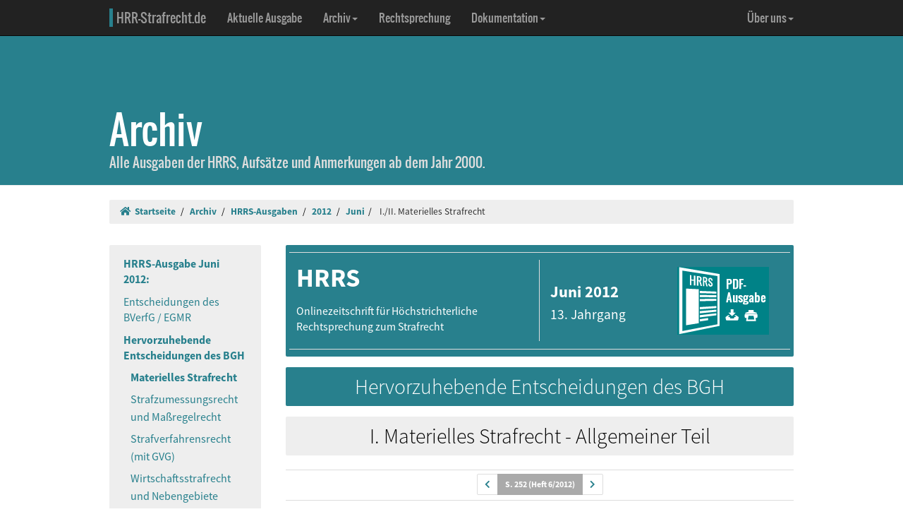

--- FILE ---
content_type: text/html; charset=UTF-8
request_url: https://www.hrr-strafrecht.de/hrr/archiv/12-06/?sz=2
body_size: 22293
content:
<!DOCTYPE html>
<html lang="de">
<head>
	<meta name="viewport" content="width=device-width, initial-scale=1.0" />
	<meta http-equiv="Content-Type" content="text/html;charset=UTF-8">
	<link rel="canonical" href="https://www.hrr-strafrecht.de/hrr/archiv/12-06/index.php?sz=2" />
	<title>HRRS Juni 2012: I./II. Materielles Strafrecht &middot; hrr-strafrecht.de</title>
	<!-- Bootstrap -->
	<link href="/hrr/_css/bootstrap.min.css" rel="stylesheet" type="text/css" />
	<!-- Eigene Anpassungen -->
	<link href="/hrr/_css/jquery-ui.min.css" rel="stylesheet" type="text/css" />
	<link href="/hrr/_css/hrrs.min.css" rel="stylesheet" type="text/css" />
	<link href="/favicon.ico" rel="shortcut icon" />
	<link href="/hrr/rss.php" rel="alternate" type="application/rss+xml" title="Aktuelle News von hrr-strafrecht.de" />
</head>
<body data-spy="scroll" data-target="#seitennavigation">
<header class="navbar navbar-default navbar-inverse navbar-static-top" role="navigation">
	<div class="container">
	<!-- Brand and toggle get grouped for better mobile display -->
		<div class="navbar-header">
			<button type="button" class="navbar-toggle" data-toggle="collapse" data-target="#navbar-main">
			<span class="sr-only">Navigation ausblenden</span>
			<span class="icon-bar"></span>
			<span class="icon-bar"></span>
			<span class="icon-bar"></span>
			</button>
			<a class="navbar-brand" href="/hrr/"><span style="border-left: 5px solid #28808d; padding-left: 5px">HRR-Strafrecht.de</span></a>
		</div>
		<!-- Collect the nav links, forms, and other content for toggling -->
		<div class="collapse navbar-collapse" id="navbar-main">
			<ul class="nav navbar-nav">
				<li><a href="/hrr/archiv/aktuell.php">Aktuelle Ausgabe</a></li>
				<li class="dropdown">
				  <a href="#" class="dropdown-toggle" data-toggle="dropdown">Archiv<b class="caret"></b></a>
				  <ul class="dropdown-menu">
					<li><a href="/hrr/archiv/">Übersicht</a></li>
					<li class="divider"></li>
					<li><a href="/hrr/archiv/ausgaben.php">HRRS-Ausgaben</a></li>
					<li><a href="/hrr/archiv/aufsaetze.php">Aufsätze und Anmerkungen (mit Volltextsuche)</a></li>
					<li><a href="/hrr/archiv/index.php#monographien">Monographien</a></li>
					</ul>
				</li>
				<li><a href="/hrr/db/">Rechtsprechung</a></li>
				<li class="dropdown">
				  <a href="#" class="dropdown-toggle" data-toggle="dropdown">Dokumentation<b class="caret"></b></a>
				  <ul class="dropdown-menu">
					<li><a href="/hrr/doku/">Die Idee</a></li>
					<li class="divider"></li>
					<li><a href="/hrr/doku/verfahren.php">Verfahrensdokumentationen</a></li>
					<li><a href="/hrr/doku/einzeldokumente.php">Einzeldokumente</a></li>
					</ul>
				</li>
			</ul>
			<ul class="nav navbar-nav navbar-right">
				<li class="dropdown">
				  <a href="#" class="dropdown-toggle" data-toggle="dropdown">Über uns<b class="caret"></b></a>
				  <ul class="dropdown-menu">
					<li><a href="/hrr/ueber/">Unser Konzept</a></li>
					<li><a href="/hrr/ueber/unterstuetzen.php">HRRS unterstützen</a></li>
					<li class="divider"></li>
					<li><a href="/hrr/ueber/hrrs-zitieren.php">HRRS zitieren</a></li>
					<li><a href="/hrr/ueber/publizieren.php">Publizieren</a></li>
					<li><a href="/hrr/ueber/redaktionelle-richtlinien.php">Redaktionelle Richtlinien</a></li>
					<li><a href="/hrr/ueber/redaktion.php">Redaktion</a></li>
					<li class="divider"></li>
					<li><a href="/hrr/ueber/kontakt.php">Kontakt</a></li>
					<li><a href="/hrr/ueber/impressum.php">Impressum</a></li>
					<li><a href="/hrr/ueber/privacy.php">Datenschutz</a></li>
					</ul>
				</li>
			</ul>
		</div>
	</div>
</header>
<div class="page-header">
    <div class="container">
        <h1><br />Archiv <small class="visible-print">(hrr-strafrecht.de)</small></h1>
		<p>Alle Ausgaben der HRRS, Aufsätze und Anmerkungen ab dem Jahr 2000.</p>
    </div>
</div>

<div class="container hidden-print">
	<ol class="breadcrumb">
		<li><a href="/hrr/"><i class="fas fa-home"></i>&nbsp;&nbsp;Startseite</a></li>
	<li><a href="/hrr/archiv/" title="Archiv">Archiv</a></li>
<li><a href="../ausgaben.php">HRRS-Ausgaben</a></li>
<li><a href="../ausgaben,2012.html">2012</a></li>
<li><a href="../12-06/">Juni</a></li><li>
I./II. Materielles Strafrecht</li>	</ol>
</div>

<div class="container docs-container">
	<div class="row">
	<div class="col-md-3">
		<div class="sidebar hidden-print" role="complementary">
		<ul class="nav sidenav" id="seitennavigation">
		<li class="active"><a href="/hrr/archiv/12-06/index.php">HRRS-Ausgabe Juni 2012:</a></li>
		<li><a href="/hrr/archiv/12-06/index.php?sz=1" target="_parent" title="Entscheidungen des BVerfG / EGMR">Entscheidungen des BVerfG / EGMR</a></li>
		<li class="active"><a href="/hrr/archiv/12-06/index.php?sz=2" target="_parent" title="Hervorzuhebende Entscheidungen des BGH">Hervorzuhebende Entscheidungen des BGH</a>
		<ul class="nav">
			<li class="active"><a href="/hrr/archiv/12-06/index.php?sz=2" target="_parent" title="Materielles Strafrecht">Materielles Strafrecht</a></li>
			<li><a href="/hrr/archiv/12-06/index.php?sz=3" target="_parent" title="Strafzumessungsrecht und Maßregelrecht">Strafzumessungsrecht und Maßregelrecht</a></li>
			<li><a href="/hrr/archiv/12-06/index.php?sz=4" target="_parent" title="Strafverfahrensrecht (mit GVG)">Strafverfahrensrecht (mit GVG)</a></li>
			<li><a href="/hrr/archiv/12-06/index.php?sz=5" target="_parent" title="Wirtschaftsstrafrecht und Nebengebiete">Wirtschaftsstrafrecht und Nebengebiete</a></li>
		</ul></li>
		<li><a href="/hrr/archiv/12-06/index.php?sz=6" target="_parent" title="Aufsätze und Entscheidungsanmerkungen">Aufsätze und Anmerkungen</a>
		<ul class="nav">
		<li><a href="/hrr/archiv/12-06/index.php?sz=6" target="_parent"  title="Schneider/Reich - Abrechnungsbetrug durch &quot;Upcoding&quot;"><i>Schneider/Reich</i> - Abrechnungsbetrug durch &quot;Upcoding&quot;</a></li><li><a href="/hrr/archiv/12-06/index.php?sz=7" target="_parent"  title="Sturies - Ermächtigt der Vertrag von Lissabon wirklich zum Erlass supranationaler Wirtschaftsstraf&shy;gesetze?"><i>Sturies</i> - Ermächtigt der Vertrag von Lissabon wirklich zum Erlass supranationaler Wirtschaftsstraf&shy;gesetze?</a></li></ul></li>
<li><a href="/hrr/archiv/12-06/index.php?sz=8" target="_parent" title="Prozessdokumentation">Verfahrensdokumen&shy;tation</a></li><li><a href="/hrr/archiv/12-06/index.php?sz=9" target="_parent" title="Schrifttum">Schrifttum</a></li><li><a href="/hrr/archiv/12-06/index.php?sz=10" target="_parent" title="Vollständige Rechtsprechung">Vollständige Rechtsprechung</a> </li>			</ul>
		</div>
	</div>
	<div class="col-md-9" id="inhalt_ausgabe">

	<div class="hrrs-ta">	
		<div class="hrrs-tb">
			<div class="row">
			  <div class="col-md-6 col-sm-6 col-xs-6" style="border-right: solid 1px #ddd;"><p class="hrrs-tc"><b>HRRS</b></p><p class="text-left" style="margin-right: 0 !important;">Onlinezeitschrift für Höchstrichterliche Rechtsprechung zum Strafrecht</p></div>
			  <div class="col-md-3 col-sm-3 hidden-xs"><p class="hrrs-tm"><b>Juni 2012</b><br /><small>13. Jahrgang</small></p></div>
			  <div class="col-md-2 col-sm-2 hidden-xs hidden-print"><p><a href="http://www.hrr-strafrecht.de/hrr/archiv/12-06/hrrs-6-12.pdf" onclick="vgwPixelCall();" class="hrrs-pdf"></a></p></div>
			  <div class="col-xs-6 visible-xs"><p class="hrrs-tm"><b>Juni 2012</b><br /><small>13. Jahrgang <br />
			  <a href="http://www.hrr-strafrecht.de/hrr/archiv/12-06/hrrs-6-12.pdf" onclick="vgwPixelCall();" style="color: #fff; font-weight: normal;"><i class="fas fa-download"></i> PDF-Download</a></small></p></div>
			  <div id="div_vgwpixel"></div>
			</div>
		</div>
	</div>

<a id="ms"></a>
<h2 class="uta">Hervorzuhebende Entscheidungen des BGH</h2>


<h2 class="ura">I. Materielles Strafrecht - Allgemeiner Teil</h2>

<section id="252"><div class="seiten">
<ul class="pagination pagination-sm"><li><a href="/hrr/archiv/12-06/index.php?sz=1#251" title="vorherige Seite (PDF-Referenzausgabe)"><i class="fas fa-chevron-left"></i></a></li><li class="active"><a href="#252">S. 252 (Heft 6/2012)</a></li><li><a href="/hrr/archiv/12-06/index.php?sz=2#253" title="folgende Seite (PDF-Referenzausgabe)"><i class="fas fa-chevron-right"></i></a></li></ul></div></section>

<br /><a href="/hrr/1/11/1-359-11-1.php" class="btn btn-default btn-lg pull-right ebutton"><div><i class="fas fa-file-alt"></i></div><small>Entscheidung</small></a>

<h3>460. BGH 1 StR 359/11 – Beschluss vom 22. März 2012 (LG Stuttgart)
<br />
<br />
Fahrlässige Tötung durch unzureichende Aufbewahrung von Waffen (Sorgfaltswidrigkeit; Vorhersehbarkeit; Fall Winnenden); Fragerecht (zu Unrecht zugestandenes Auskunftsverweigerungsrecht); Verwertung von Patientenakten nach dem Tode des Patienten (Abwägung; fahrlässige Tat als Straftat von erheblicher Bedeutung).
<br />
<br />
§ <a href="http://dejure.org/gesetze/StGB/222.html" class="tooltip" title="dejure.org:|&sect; 222 StGB: Fahrl&auml;ssige T&ouml;tung">222</a> StGB; § <a href="http://dejure.org/gesetze/StPO/55.html" class="tooltip" title="dejure.org:|&sect; 55 StPO: Auskunftsverweigerungsrecht">55</a> StPO; § <a href="http://dejure.org/gesetze/StPO/53.html" class="tooltip" title="dejure.org:|&sect; 53 StPO: Zeugnisverweigerungsrecht der Berufsgeheimnistr&auml;ger">53</a> Abs. 1 Satz 1 Nr. 3 StPO; § <a href="http://dejure.org/gesetze/StPO/240.html" class="tooltip" title="dejure.org:|&sect; 240 StPO: Fragerecht">240</a> StPO; § <a href="http://dejure.org/gesetze/StPO/244.html" class="tooltip" title="dejure.org:|&sect; 244 StPO: Beweisaufnahme; Untersuchungsgrundsatz; Ablehnung von Beweisantr&auml;gen">244</a> Abs. 3 StPO; § <a href="http://dejure.org/gesetze/StPO/160a.html" class="tooltip" title="dejure.org:|&sect; 160a StPO: Ma&szlig;nahmen bei zeugnisverweigerungsberechtigten Berufsgeheimnistr&auml;gern">160a</a> Abs. 2 StPO; Art. <a href="http://dejure.org/gesetze/GG/1.html" class="tooltip" title="dejure.org:|Art. 1 GG">1</a> Abs. 1, Art. <a href="http://dejure.org/gesetze/GG/2.html" class="tooltip" title="dejure.org:|Art. 2 GG">2</a> Abs. 1 GG; § <a href="http://dejure.org/gesetze/WaffG/36.html" class="tooltip" title="dejure.org:|&sect; 36 WaffG: Aufbewahrung von Waffen oder Munition">36</a> WaffG</h3>

<p>1. Schon die unzulängliche Sicherung von Waffen und Munition unter Verstoß gegen die spezifischen waffenrechtlichen Aufbewahrungspflichten kann den Vorwurf der Fahrlässigkeit hinsichtlich der Begehung einer Straftat durch eine andere Person begründen, die vorhersehbare Folge einer ungesicherten Verwahrung ist.</p>

<p>2. Straftaten, die erst durch die Aussage selbst begangen wurden, können ein Auskunftsverweigerungsrecht des Zeugen gemäß § <a href="http://dejure.org/gesetze/StPO/55.html" class="tooltip" title="dejure.org:|&sect; 55 StPO: Auskunftsverweigerungsrecht">55</a> StPO nicht begründen. Anderes gilt auch nicht dann, wenn eine Zeugin durch die Anfertigung einer schriftlichen Erklärung den Versuch einer Strafvereitelung zugunsten des Angeklagten begangen habe könnte. Die Herstellung eines schriftlichen Textes, den der Zeuge als seine Aussage bei seiner Vernehmung verlesen will und abliest, enthält keinen über die falsche Aussage hinausgehenden Unrechtsgehalt. Bei der Anfertigung der Erklärung handelt es sich also um eine straflose Vorbereitungshandlung. </p>

<p>3. Wie sich aus der Aufzählung der aussageverweigerungsberechtigten Personen in § <a href="http://dejure.org/gesetze/StPO/53.html" class="tooltip" title="dejure.org:|&sect; 53 StPO: Zeugnisverweigerungsrecht der Berufsgeheimnistr&auml;ger">53</a> Abs. 1 Satz 1 Nr. 3-3b StPO ergibt, steht nicht jedem Berater, der berufsmäßig oder ehrenamtlich in schwierigen Situationen Hilfe leistet, ein Zeugnisverweigerungsrecht zu. Diese Wertentscheidung des Gesetzgebers kann nicht im Wege </p>

<section id="253"><div class="seiten">
<ul class="pagination pagination-sm"><li><a href="/hrr/archiv/12-06/index.php?sz=2#252" title="vorherige Seite (PDF-Referenzausgabe)"><i class="fas fa-chevron-left"></i></a></li><li class="active"><a href="#253">S. 253 (Heft 6/2012)</a></li><li><a href="/hrr/archiv/12-06/index.php?sz=2#254" title="folgende Seite (PDF-Referenzausgabe)"><i class="fas fa-chevron-right"></i></a></li></ul></div></section>

<p>extensiver Auslegung des Gesetzes abgeändert werden. </p>

<p>4. Nach dem Tode des Patienten geht die verbindliche Entscheidung über die Verwertbarkeit von ihn betreffenden ärztlichen Unterlagen nicht auf die Erben über. Ob die (hier bereits aktenkundigen) Unterlagen verwertbar sind, ist nach Maßgabe des § <a href="http://dejure.org/gesetze/StPO/160a.html" class="tooltip" title="dejure.org:|&sect; 160a StPO: Ma&szlig;nahmen bei zeugnisverweigerungsberechtigten Berufsgeheimnistr&auml;gern">160a</a> Abs. 2 StPO abzuwägen. Das Ergebnis der Abwägung ist vom Revisionsgericht nur auf seine Vertretbarkeit hin zu überprüfen; jedoch unterliegen die der Abwägung zugrunde gelegten rechtlichen Maßstäbe revisionsrichterlicher Kontrolle. Im Rahmen dieser Abwägung kann es eine Rolle spielen, ob der (die) Erbe(n) des Patienten mit der Verwertung der den Patienten betreffenden Unterlagen einverstanden ist (sind). </p>

<p>5. Eine Straftat hat „erhebliche Bedeutung“, wenn sie mindestens dem Bereich der mittleren Kriminalität zuzurechnen ist, den Rechtsfrieden empfindlich stört und geeignet ist, das Gefühl der Rechtssicherheit der Bevölkerung erheblich zu beeinträchtigen. Der Bereich mittlerer Kriminalität bestimmt sich maßgeblich nach den abstrakten Strafrahmen des materiellen Strafrechts, nicht nach der Schuldform. Bei entsprechend hohen Strafrahmen kann daher auch eine fahrlässige Straftat eine solche von „erheblicher Bedeutung“ sein. Selbst eine fahrlässige Körperverletzung kann nach den Umständen des Einzelfalls noch ausreichen. Hieran gemessen ist die Annahme, fahrlässige Tötungen (Höchststrafe fünf Jahre) seien, zumal unter den hier vorliegenden konkreten Umständen, schon im Ansatz keine erheblichen Straftaten, nicht tragfähig. </p>

<p>6. Der Persönlichkeitsschutz des Geheimnisinhabers (Patienten) wird durch dessen Tod in einen allgemeinen, der Abwehr von Angriffen auf die Menschenwürde dienenden Achtungsanspruch umgewandelt; dessen Schutzwirkung reicht jedenfalls weniger weit als das allgemeine Persönlichkeitsrecht eines Lebenden. Diesem Interesse des Geheimnisinhabers (Patienten) steht das Interesse des Angeklagten gegenüber, nicht unschuldig verurteilt bzw. nicht schärfer als schuldangemessen bestraft zu werden.</p>

<br /><a href="/hrr/4/11/4-541-11-1.php" class="btn btn-default btn-lg pull-right ebutton"><div><i class="fas fa-file-alt"></i></div><small>Entscheidung</small></a>

<h3>484. BGH 4 StR 541/11 – Beschluss vom 22. März 2012 (LG Halle)
<br />
<br />
Versuchte besonders schwere räuberische Erpressung; strafbefreiender Rücktritt (Begriff des Fehlschlages; Rücktritt mehrerer Beteiligter); Raub und Diebstahl (Zueignungsabsicht: Abgrenzung von der Sachentziehung).
<br />
<br />
§ <a href="http://dejure.org/gesetze/StGB/253.html" class="tooltip" title="dejure.org:|&sect; 253 StGB: Erpressung">253</a> StGB; § <a href="http://dejure.org/gesetze/StGB/255.html" class="tooltip" title="dejure.org:|&sect; 255 StGB: R&auml;uberische Erpressung">255</a> StGB; § <a href="http://dejure.org/gesetze/StGB/22.html" class="tooltip" title="dejure.org:|&sect; 22 StGB: Begriffsbestimmung">22</a> StGB; § <a href="http://dejure.org/gesetze/StGB/24.html" class="tooltip" title="dejure.org:|&sect; 24 StGB: R&uuml;cktritt">24</a> StGB; § <a href="http://dejure.org/gesetze/StGB/242.html" class="tooltip" title="dejure.org:|&sect; 242 StGB: Diebstahl">242</a> StGB; § <a href="http://dejure.org/gesetze/StGB/249.html" class="tooltip" title="dejure.org:|&sect; 249 StGB: Raub">249</a> StGB</h3>

<p>1. Bei einem fehlgeschlagenen Versuch scheidet ein strafbefreiender Rücktritt nach § <a href="http://dejure.org/gesetze/StGB/24.html" class="tooltip" title="dejure.org:|&sect; 24 StGB: R&uuml;cktritt">24</a> StGB von vorneherein aus (st. Rspr.). Fehlgeschlagen ist der Versuch jedoch erst, wenn die Tat nach Misslingen des zunächst vorgestellten Tatablaufs mit den bereits eingesetzten oder anderen nahe liegenden Mitteln objektiv nicht mehr vollendet werden kann und der Täter dies erkennt oder wenn er subjektiv – sei es auch nur wegen aufkommender innerer Hemmungen – die Vollendung nicht mehr für möglich hält. Maßgeblich dafür ist nicht der ursprüngliche Tatplan, dem je nach Fallgestaltung allenfalls Indizwirkung für den Erkenntnishorizont des Täters zukommen kann, sondern dessen Vorstellung nach Abschluss der letzten Ausführungshandlung. </p>

<p>2. Ein Fehlschlag liegt nicht bereits darin, dass der Täter die Vorstellung hat, er müsse von seinem Tatplan abweichen, um den Erfolg herbeizuführen. Hält er die Vollendung der Tat im unmittelbaren Handlungsfortgang noch für möglich, wenn auch mit anderen Mitteln, so ist der Verzicht auf ein Weiterhandeln als freiwilliger Rücktritt vom unbeendeten Versuch zu bewerten. Fehlgeschlagen ist der Versuch erst, wenn der Täter erkennt oder die subjektive Vorstellung hat, dass es zur Herbeiführung des Erfolgs eines erneuten Ansetzens bedürfte, etwa mit der Folge einer zeitlichen Zäsur und einer Unterbrechung des unmittelbaren Handlungsfortgangs. </p>

<p>3. Kann einer von mehreren Beteiligten den noch möglichen Eintritt des Taterfolgs allein dadurch vereiteln, dass er seinen vorgesehenen Tatbeitrag nicht erbringt oder nicht weiter fortführt, so verhindert bereits seine Untätigkeit oder sein Nichtweiterhandeln die Tatvollendung. Ist dem Beteiligten dies im Zeitpunkt der Verweigerung oder des Abbruchs seiner Tatbeteiligung bekannt und handelt er dabei freiwillig, liegen damit die Voraussetzungen für einen strafbefreienden Rücktritt nach § <a href="http://dejure.org/gesetze/StGB/24.html" class="tooltip" title="dejure.org:|&sect; 24 StGB: R&uuml;cktritt">24</a> Abs. 2 Satz 1 StGB vor. Hat sich hingegen jemand zu diesem Zeitpunkt nicht nur als Gehilfe oder Anstifter, sondern – gegebenenfalls sukzessiv – als Mittäter an der Tat beteiligt und bestand aufgrund von dessen Beteiligung im Vorfeld der Untätigkeit oder des Nichtweiterhandelns bereits die Gefahr der Tatvollendung durch den Mittäter, bedarf der strafbefreiende Rücktritt eines auf die Erfolgsabwendung gerichteten aktiven Tuns.</p>

<p>4. Täter kann beim Raub nur sein, wer bei der Wegnahme die Absicht hat, sich oder einem Dritten die fremde Sache rechtswidrig zuzueignen. Hierfür genügt, dass der Täter die fremde Sache unter Ausschließung des Eigentümers oder bisherigen Gewahrsamsinhabers körperlich oder wirtschaftlich für sich oder den Dritten haben und sie der Substanz oder dem Sachwert nach seinem Vermögen oder dem des Dritten „einverleiben“ oder zuführen will. Dagegen ist nicht erforderlich, dass der Täter oder der Dritte die Sache auf Dauer behalten soll oder will. Während für die Ausschließung des Berechtigten – Enteignung – bedingter Vorsatz ausreicht, verlangt die Zueignungsabsicht in Bezug auf die Aneignung der Sache oder des in ihr verkörperten Sachwertes einen zielgerichteten Willen. Dass die Aneignung vom Täter nur als mögliche Folge seines Verhaltens in Kauf genommen wird, reicht nicht aus, vielmehr muss er sie für sich oder einen Dritten mit unbedingtem Willen erstreben. </p>

<p>5. Nimmt ein Täter eine Sache weg, um dies als Druckmittel zur Durchsetzung einer Forderung zu benutzen, handelt er nicht mit Zueignungsabsicht, weil er weder die Sache noch den in ihr verkörperten Sachwert seinem Vermögen dauerhaft einverleiben will.</p>

<br /><a href="/hrr/3/12/3-63-12.php" class="btn btn-default btn-lg pull-right ebutton"><div><i class="fas fa-file-alt"></i></div><small>Entscheidung</small></a>

<h3>524. BGH 3 StR 63/12 – Beschluss vom 27. März 2012 (LG Düsseldorf)
<br />
<br />
Beihilfe zum Betrug (Abgrenzung zur Täterschaft; Mittäterschaft).
<br />
<br />
§ <a href="http://dejure.org/gesetze/StGB/263.html" class="tooltip" title="dejure.org:|&sect; 263 StGB: Betrug">263</a> StGB; § <a href="http://dejure.org/gesetze/StGB/27.html" class="tooltip" title="dejure.org:|&sect; 27 StGB: Beihilfe">27</a> StGB; § <a href="http://dejure.org/gesetze/StGB/25.html" class="tooltip" title="dejure.org:|&sect; 25 StGB: T&auml;terschaft">25</a> Abs. 2 StGB</h3>

<section id="254"><div class="seiten">
<ul class="pagination pagination-sm"><li><a href="/hrr/archiv/12-06/index.php?sz=2#253" title="vorherige Seite (PDF-Referenzausgabe)"><i class="fas fa-chevron-left"></i></a></li><li class="active"><a href="#254">S. 254 (Heft 6/2012)</a></li><li><a href="/hrr/archiv/12-06/index.php?sz=2#255" title="folgende Seite (PDF-Referenzausgabe)"><i class="fas fa-chevron-right"></i></a></li></ul></div></section>

<p>1. Bei Beteiligung mehrerer Personen, von denen nicht jede sämtliche Tatbestandsmerkmale verwirklicht, handelt mittäterschaftlich, wer seinen eigenen Tatbeitrag so in die Tat einfügt, dass er als Teil der Handlung eines anderen Beteiligten und umgekehrt dessen Handeln als Ergänzung des eigenen Tatanteils erscheint. Ob danach Mittäterschaft anzunehmen ist, hat der Tatrichter aufgrund einer wertenden Gesamtbetrachtung aller festgestellten Umstände zu prüfen; maßgebliche Kriterien sind der Grad des eigenen Interesses an der Tat, der Umfang der Tatbeteiligung und die Tatherrschaft oder wenigstens der Wille dazu, so dass die Durchführung und der Ausgang der Tat maßgeblich auch vom Willen des Betreffenden abhängen. Mittäterschaft erfordert dabei zwar nicht zwingend eine Mitwirkung am Kerngeschehen selbst; ausreichen kann auch ein die Tatbestandsverwirklichung fördernder Beitrag, der sich auf eine Vorbereitungs- oder Unterstützungshandlung beschränkt. Stets muss sich diese Mitwirkung aber nach der Willensrichtung des sich Beteiligenden als Teil der Tätigkeit aller darstellen. Erschöpft sich demgegenüber die Mitwirkung nach dem Willen des sich Beteiligenden in einer bloßen Förderung fremden Handelns, so fällt ihm lediglich Beihilfe zur Last.</p>

<p>2. Im Fall der betrügerischen Veräußerung von Aktien durch Dritte an gutgläubige Kapitalanleger unter der Vorspiegelung, es handle sich um ein erfolgreich tätiges Unternehmen, stellen sich die folgenden Handlungen, nämlich die Durchführung des Mantelkaufs der Gesellschaft und der Weitergabe der Aktien zum Zwecke der betrügerischen Veräußerung sowie die Einwirkung auf den Aktienkurs und Mithilfe bei der Vortäuschung operativen Geschäfts jedenfalls dann nur als Beihilfe zum Betrug dar, wenn die in Aussicht genommenen Anlagegeschäfte dem Einfluss der Beteiligten entzogen sind und diese nicht am Gewinn beteiligt sind. </p>

<br /><a href="/hrr/3/11/3-446-11-1.php" class="btn btn-default btn-lg pull-right ebutton"><div><i class="fas fa-file-alt"></i></div><small>Entscheidung</small></a>

<h3>534. BGH 3 StR 446/11 – Beschluss vom 14. Februar 2012 (LG Mönchengladbach)
<br />
<br />
Beteiligung (Abgrenzung Täterschaft und Teilnahme; sukzessive Mittäterschaft, Garantenstellung; Täterschaft durch Unterlassen neben aktiv Handelndem; Beihilfe); Mord; Raub mit Todesfolge.
<br />
<br />
§ <a href="http://dejure.org/gesetze/StGB/25.html" class="tooltip" title="dejure.org:|&sect; 25 StGB: T&auml;terschaft">25</a> Abs. 2 StGB; § <a href="http://dejure.org/gesetze/StGB/27.html" class="tooltip" title="dejure.org:|&sect; 27 StGB: Beihilfe">27</a> StGB; § <a href="http://dejure.org/gesetze/StGB/13.html" class="tooltip" title="dejure.org:|&sect; 13 StGB: Begehen durch Unterlassen">13</a> StGB; § <a href="http://dejure.org/gesetze/StGB/211.html" class="tooltip" title="dejure.org:|&sect; 211 StGB: Mord">211</a> StGB; § <a href="http://dejure.org/gesetze/StGB/251.html" class="tooltip" title="dejure.org:|&sect; 251 StGB: Raub mit Todesfolge">251</a> StGB</h3>

<p>1. Mittäterschaft liegt vor, wenn ein Tatbeteiligter mit seinem Verhalten fremdes tatbestandsverwirklichendes Tun nicht bloß fördern will, sondern wenn sein Tatbeitrag im Sinne gleichgeordneten arbeitsteiligen Vorgehens Teil einer gemeinschaftlichen Tätigkeit sein soll. Dabei muss der Beteiligte seinen Beitrag als Teil der Tätigkeit des anderen und umgekehrt dessen Tun als Ergänzung seines eigenen Tatanteils wollen. Ob ein Beteiligter ein derart enges Verhältnis zur Tat hatte, muss nach den gesamten Umständen, die von den Vorstellungen des Handelnden umfasst wurden, in wertender Betrachtung beurteilt werden. Wesentliche Anhaltspunkte für diese Wertung sind insbesondere der Grad des eigenen Interesses am Erfolg der Tat, der Umfang der Tatbeteiligung und die Teilhabe an der Tatherrschaft oder wenigstens der Wille dazu, so dass Durchführung und Ausgang der Tat vom Einfluss des Mitwirkenden abhängen.</p>

<p>2. Für gemeinschaftliche Tatbegehung ist nicht erforderlich, dass jeder der Mittäter eigenhändig an der zum Tode führenden Verletzungshandlung teilnimmt. Die Tat muss aber in jedem Falle auf einem gemeinsamen Willensentschluss beruhen und im gegenseitigen Einverständnis vorgenommen werden.</p>

<p>3. Sukzessive Mittäterschaft liegt nur vor, wenn jemand in Kenntnis und Billigung des von einem anderen begonnenen Handelns in das tatbestandsmäßige Geschehen als Mittäter eingreift und er sich mit dem anderen vor Beendigung der Tat zu gemeinschaftlicher weiterer Ausführung verbindet. Es reicht aber aus, dass der Beteiligte die durch andere verwirklichten Tatumstände kennt, sie billigt und durch eigenes Einschreiten verhindern könnte. Voraussetzung der Mittäterschaft ist vielmehr eine – auch nur psychische – Förderung der Tat und das Bewusstsein des Täters von der fördernden Wirkung seines Beitrags. Außerdem erfordert die gebotene Willensübereinstimmung, dass der andere seine Tätigkeit durch die geleistete Unterstützung vervollständigen und diese sich zurechnen lassen will</p>

<p>4. Eine Garantenstellung aus vorangegangenem Tun, setzt voraus, dass das Vorverhalten die nahe Gefahr des Eintritts gerade des tatbestandsmäßigen Erfolges herbeigeführt hat. Dies kann etwa der Fall sein bei der Beteiligung an Misshandlungen und der anschließenden Tötung des Opfers durch einen anderen Mittäter, wenn das vorausgegangene Verhalten eine Gefahrerhöhung für das Opfer dadurch bewirkte, dass der Täter in seinem zum Tode führenden Vorgehen bestärkt wurde. </p>

<p>5. Für die Abgrenzung zwischen Mittäterschaft und Beihilfe durch Unterlassen zur Tat eines aktiv Handelnden ist die innere Haltung des Unterlassenden zur Tat bzw. dessen Tatherrschaft maßgebend. War seine aufgrund einer wertenden Betrachtung festzustellende innere Haltung – insbesondere wegen des Interesses am Taterfolg – als Ausdruck eines sich die Tat des anderen zu eigen machenden Täterwillens aufzufassen, so liegt die Annahme von Mittäterschaft nahe. War sie dagegen davon geprägt, dass er sich dem Handelnden – etwa weil er dessen bestimmenden Einfluss unterlag – im Willen unterordnete und ließ er das Geschehen ohne innere Beteiligung und ohne Interesse am drohenden Erfolg lediglich ablaufen, spricht dies für eine bloße Beteiligung als Gehilfe.</p>

<br /><a href="/hrr/2/12/2-92-12.php" class="btn btn-default btn-lg pull-right ebutton"><div><i class="fas fa-file-alt"></i></div><small>Entscheidung</small></a>

<h3>469. BGH 2 StR 92/12 – Beschluss vom 27. März 2012 (LG Bonn)
<br />
<br />
Voraussetzungen von Mittäterschaft und Beihilfe bei der räuberischen Erpressung (bloße Anwesenheit; Vorsatz).
<br />
<br />
§ <a href="http://dejure.org/gesetze/StGB/253.html" class="tooltip" title="dejure.org:|&sect; 253 StGB: Erpressung">253</a> StGB; § <a href="http://dejure.org/gesetze/StGB/255.html" class="tooltip" title="dejure.org:|&sect; 255 StGB: R&auml;uberische Erpressung">255</a> StGB; § <a href="http://dejure.org/gesetze/StGB/25.html" class="tooltip" title="dejure.org:|&sect; 25 StGB: T&auml;terschaft">25</a> Abs. 2 StGB; § <a href="http://dejure.org/gesetze/StGB/27.html" class="tooltip" title="dejure.org:|&sect; 27 StGB: Beihilfe">27</a> StGB; § <a href="http://dejure.org/gesetze/StGB/13.html" class="tooltip" title="dejure.org:|&sect; 13 StGB: Begehen durch Unterlassen">13</a> StGB </h3>

<p>Begeht der Begleiter des Angeklagten einen bewaffneten Überfall, den der Angeklagte erst im Moment seiner Begehung realisiert und fühlt sich das Opfer durch die Präsens des Angeklagten zusätzlich bedroht, liegt in dem Stehenbleiben des Angeklagten hinter dem Täter in Kenntnis dieses Umstandes nicht notwendig eine Beihilfe.</p>

<section id="255"><div class="seiten">
<ul class="pagination pagination-sm"><li><a href="/hrr/archiv/12-06/index.php?sz=2#254" title="vorherige Seite (PDF-Referenzausgabe)"><i class="fas fa-chevron-left"></i></a></li><li class="active"><a href="#255">S. 255 (Heft 6/2012)</a></li><li><a href="/hrr/archiv/12-06/index.php?sz=2#256" title="folgende Seite (PDF-Referenzausgabe)"><i class="fas fa-chevron-right"></i></a></li></ul></div></section>

<br /><a href="/hrr/3/12/3-17-12.php" class="btn btn-default btn-lg pull-right ebutton"><div><i class="fas fa-file-alt"></i></div><small>Entscheidung</small></a>

<h3>520. BGH 3 StR 17/12 – Beschluss vom 28. Februar 2012 (LG Lüneburg)
<br />
<br />
Beweiswürdigung (Anforderungen bei Annahme von Tötungsvorsatz)
<br />
<br />
§ <a href="http://dejure.org/gesetze/StPO/261.html" class="tooltip" title="dejure.org:|&sect; 261 StPO: Grundsatz der freien richterlichen Beweisw&uuml;rdigung">261</a> StPO; § <a href="http://dejure.org/gesetze/StGB/212.html" class="tooltip" title="dejure.org:|&sect; 212 StGB: Totschlag">212</a> StGB; § <a href="http://dejure.org/gesetze/StGB/15.html" class="tooltip" title="dejure.org:|&sect; 15 StGB: Vors&auml;tzliches und fahrl&auml;ssiges Handeln">15</a> StGB</h3>

<p>1. Der Schluss von der Gefährlichkeit der Tatausführung auf den Tötungsvorsatz ist nur dann rechtsfehlerfrei, wenn der Tatrichter alle nach Sachlage in Betracht kommenden subjektiven und objektiven Umstände in seine Erwägungen einbezieht, die dieses Ergebnis in Frage stellen können; dies gilt insbesondere bei der Annahme von direktem Tötungsvorsatz. </p>

<p>2. Insbesondere bei spontanen, unüberlegten, in affektiver Erregung ausgeführten Handlungen kann aus dem Wissen um den möglichen Eintritt des Todes nicht ohne Berücksichtigung der sich aus der Tat und der Persönlichkeit des Täters ergebenden Besonderheiten geschlossen werden, dass das selbständig neben dem Wissenselement stehende voluntative Vorsatzelement gegeben ist.</p>

<br /><a href="/hrr/4/12/4-51-12.php" class="btn btn-default btn-lg pull-right ebutton"><div><i class="fas fa-file-alt"></i></div><small>Entscheidung</small></a>

<h3>483. BGH 4 StR 51/12 – Urteil vom 26. April 2012 (LG Stendal)
<br />
<br />
Gefährliche Körperverletzung (Quarzhandschuhe als gefährliches Werkzeug; gemeinschaftliches Handeln; Leben gefährdende Behandlung; Mittäterschaft (Anforderungen an einen Exzess bei einem verabredeten Denkzettel; sachgedankliches Mitbewusstsein); rechtsfehlerhafte Würdigungen der Einlassung von Mitangeklagten beim Vorwurf des Totschlages; Täter-Opfer-Ausgleich.
<br />
<br />
§ <a href="http://dejure.org/gesetze/StGB/212.html" class="tooltip" title="dejure.org:|&sect; 212 StGB: Totschlag">212</a> StGB; § <a href="http://dejure.org/gesetze/StPO/261.html" class="tooltip" title="dejure.org:|&sect; 261 StPO: Grundsatz der freien richterlichen Beweisw&uuml;rdigung">261</a> StPO; § <a href="http://dejure.org/gesetze/StGB/224.html" class="tooltip" title="dejure.org:|&sect; 224 StGB: Gef&auml;hrliche K&ouml;rperverletzung">224</a> Abs. 1 Nr. 2, Nr. 4 und Nr. 5 StGB; § <a href="http://dejure.org/gesetze/StGB/25.html" class="tooltip" title="dejure.org:|&sect; 25 StGB: T&auml;terschaft">25</a> Abs. 2 StGB; § <a href="http://dejure.org/gesetze/StGB/46a.html" class="tooltip" title="dejure.org:|&sect; 46a StGB: T&auml;ter-Opfer-Ausgleich, Schadenswiedergutmachung">46a</a> StGB</h3>

<p>1. Angaben eines Angeklagten, für die keine zureichenden Anhaltspunkte bestehen und deren Wahrheitsgehalt fraglich ist, darf der Tatrichter nicht ohne weiteres seiner Entscheidung zugrunde legen, nur weil es für das Gegenteil keine unmittelbaren Beweise gibt. Die Zurückweisung einer Einlassung erfordert auch nicht, dass sich ihr Gegenteil positiv feststellen lässt. Vielmehr muss sich der Tatrichter aufgrund einer Gesamtwürdigung des Ergebnisses der Beweisaufnahme seine Überzeugung von der Richtigkeit oder Unrichtigkeit der Einlassung bilden (st. Rspr.). Dies gilt umso mehr, wenn objektive Beweisanzeichen festgestellt sind, die mit Gewicht gegen die Richtigkeit der Einlassung des Angeklagten sprechen. </p>

<p>2. Für die das Leben gefährdende Behandlung ist eine konkrete Lebensgefahr nicht erforderlich. Sie kann auch bei einem Schlag mit einer gefüllten Bierflasche auf den Kopf gegeben sein. </p>

<p>3. Zwar kann einem Mittäter das Handeln eines anderen Mittäters, das über das gemeinsam Gewollte hinausgeht, nicht zugerechnet werden. Dabei ist jedoch zu beachten, dass die Zurechnung keine ins Einzelne gehende Vorstellung von den Handlungen des anderen Tatbeteiligten erfordert. Regelmäßig werden die Handlungen eines anderen Tatbeteiligten, mit denen nach den Umständen des Falles gerechnet werden musste, vom Willen des Mittäters umfasst, auch wenn er sie sich nicht besonders vorgestellt hat. Dasselbe gilt, wenn ihm die Handlungsweise des Mittäters gleichgültig ist. </p>

<p>4. Quarzhandschuhe sind in der Regel gefährliche Werkzeuge im Sinne des § <a href="http://dejure.org/gesetze/StGB/224.html" class="tooltip" title="dejure.org:|&sect; 224 StGB: Gef&auml;hrliche K&ouml;rperverletzung">224</a> Abs. 1 Nr. 2 StGB. </p>

<br /><a href="/hrr/3/11/3-435-11.php" class="btn btn-default btn-lg pull-right ebutton"><div><i class="fas fa-file-alt"></i></div><small>Entscheidung</small></a>

<h3>532. BGH 3 StR 435/11 – Beschluss vom 28. Februar 2012 (LG Wuppertal)
<br />
<br />
Betrug durch „Phishing“ (Abgrenzung zur Begünstigung; Beendigung) Gehilfenvorsatz; Konkurrenzen.
<br />
<br />
§ <a href="http://dejure.org/gesetze/StGB/263.html" class="tooltip" title="dejure.org:|&sect; 263 StGB: Betrug">263</a> StGB; § <a href="http://dejure.org/gesetze/StGB/257.html" class="tooltip" title="dejure.org:|&sect; 257 StGB: Beg&uuml;nstigung">257</a> StGB; § <a href="http://dejure.org/gesetze/StGB/27.html" class="tooltip" title="dejure.org:|&sect; 27 StGB: Beihilfe">27</a> StGB; § <a href="http://dejure.org/gesetze/StGB/15.html" class="tooltip" title="dejure.org:|&sect; 15 StGB: Vors&auml;tzliches und fahrl&auml;ssiges Handeln">15</a> StGB; § <a href="http://dejure.org/gesetze/StGB/52.html" class="tooltip" title="dejure.org:|&sect; 52 StGB: Tateinheit">52</a> StGB; § <a href="http://dejure.org/gesetze/StGB/53.html" class="tooltip" title="dejure.org:|&sect; 53 StGB: Tatmehrheit">53</a> StGB</h3>

<p>1. Der Gehilfe muss seinen eigenen Tatbeitrag sowie die wesentlichen Merkmale der Haupttat, insbesondere deren Unrechts- und Angriffsrichtung, im Sinne bedingten Vorsatzes zumindest für möglich halten und billigen. Einzelheiten der Haupttat braucht der Gehilfe nicht zu kennen und keine bestimmte Vorstellung von ihr zu haben Eine andere rechtliche Einordnung der Tat ist für den Gehilfenvorsatz unschädlich, sofern die vorgestellte Haupttat in ihrem Unrechtsgehalt von der tatsächlich begangenen nicht gänzlich abweicht. </p>

<p>2. Von einer materiellen Beendigung solcher Taten des Computerbetruges, bei denen aufgrund einer Manipulation des Datenverarbeitungsvorgangs Geldbeträge von Konten der Geschädigten auf Empfängerkonten geleitet werden, ist auszugehen, sobald entweder das überwiesene Geld vom Empfängerkonto abgehoben oder auf ein zweites Konto weiterüberwiesen worden ist.</p>

<p>3. Die Förderung mehrerer rechtlich selbständiger Taten durch eine Beihilfehandlung ist nur als eine Beihilfe im Rechtssinne zu werten. Bei Hilfeleistung zu jeder Haupttat durch weitere selbständige Unterstützungshandlungen im Sinne des § <a href="http://dejure.org/gesetze/StGB/27.html" class="tooltip" title="dejure.org:|&sect; 27 StGB: Beihilfe">27</a> Abs. 1 StGB, stehen die Beihilfehandlungen für jede Haupttat im Verhältnis der Tatmehrheit zueinander.</p>

<br /><a href="/hrr/3/11/3-470-11-1.php" class="btn btn-default btn-lg pull-right ebutton"><div><i class="fas fa-file-alt"></i></div><small>Entscheidung</small></a>

<h3>538. BGH 3 StR 470/11 – Beschluss vom 16. Februar 2012 (LG Mönchengladbach)
<br />
<br />
Einfuhr von Betäubungsmitteln in nicht geringer Menge (Abgrenzung Täterschaft und Teilnahme); Änderung des Schuldspruchs.
<br />
<br />
§ <a href="http://dejure.org/gesetze/BtMG/29a.html" class="tooltip" title="dejure.org:|&sect; 29a BtMG: Straftaten">29a</a> Abs. 1 Nr. 2 BtMG; § <a href="http://dejure.org/gesetze/StGB/25.html" class="tooltip" title="dejure.org:|&sect; 25 StGB: T&auml;terschaft">25</a> Abs. 2 StGB; 27 StGB; § <a href="http://dejure.org/gesetze/StPO/354.html" class="tooltip" title="dejure.org:|&sect; 354 StPO: Eigene Entscheidung in der Sache; Zur&uuml;ckverweisung">354</a> Abs. 1 StPO; § <a href="http://dejure.org/gesetze/StPO/265.html" class="tooltip" title="dejure.org:|&sect; 265 StPO: Ver&auml;nderung des rechtlichen Gesichtspunktes oder der Sachlage">265</a> Abs. 1 StPO</h3>

<p>1. Voraussetzung für eine mittäterschaftliche Einfuhr von Betäubungsmitteln ist ein die Tatbegehung objektiv fördernder Beitrag, der sich als ein Teil der Tätigkeit aller darstellt und der die Handlungen der anderen als Ergänzung des eigenen Tatanteils erscheinen lässt. Von besonderer Bedeutung sind dabei der Grad des eigenen Interesses, der Einfluss bei der Vorbereitung der Tat und der Tatplanung, der Umfang der Tatbeteiligung und die Teilhabe an der Tatherrschaft oder jedenfalls der Wille dazu, so dass die Durchführung und der Ausgang der Tat maßgeblich auch von dem Willen des Betreffenden abhängen. Entscheidender Bezugspunkt bei allen diesen Merkmalen ist der Einfuhrvorgang selbst </p>

<p>2. Keine ausschlaggebende Bedeutung kann dabei dem Interesse eines mit der zu beschaffenden Betäubungsmit-</p>

<section id="256"><div class="seiten">
<ul class="pagination pagination-sm"><li><a href="/hrr/archiv/12-06/index.php?sz=2#255" title="vorherige Seite (PDF-Referenzausgabe)"><i class="fas fa-chevron-left"></i></a></li><li class="active"><a href="#256">S. 256 (Heft 6/2012)</a></li><li><a href="/hrr/archiv/12-06/index.php?sz=2#257" title="folgende Seite (PDF-Referenzausgabe)"><i class="fas fa-chevron-right"></i></a></li></ul></div></section>

<p>telmenge Handel Treibenden am Gelingen des Einfuhrvorgangs zukommen; in einem solchen Falle gewinnt insbesondere die Tatherrschaft oder der Wille hierzu an Gewicht. Bloßes Veranlassen einer Beschaffungsfahrt ohne Einfluss auf deren Durchführung genügt dagegen nicht.</p>

<br /><a href="/hrr/2/12/2-70-12.php" class="btn btn-default btn-lg pull-right ebutton"><div><i class="fas fa-file-alt"></i></div><small>Entscheidung</small></a>

<h3>445. BGH 2 StR 70/12 – Beschluss vom 4. April 2012 (LG Koblenz)
<br />
<br />
Tateinheit zwischen Nötigung, Freiheitsberaubung und gefährlicher Körperverletzung (Verklammerung); Geiselnahme.
<br />
<br />
§ <a href="http://dejure.org/gesetze/StGB/240.html" class="tooltip" title="dejure.org:|&sect; 240 StGB: N&ouml;tigung">240</a> StGB; § <a href="http://dejure.org/gesetze/StGB/239.html" class="tooltip" title="dejure.org:|&sect; 239 StGB: Freiheitsberaubung">239</a> StGB; § <a href="http://dejure.org/gesetze/StGB/239b.html" class="tooltip" title="dejure.org:|&sect; 239b StGB: Geiselnahme">239b</a> StGB; § <a href="http://dejure.org/gesetze/StGB/224.html" class="tooltip" title="dejure.org:|&sect; 224 StGB: Gef&auml;hrliche K&ouml;rperverletzung">224</a> StGB; § <a href="http://dejure.org/gesetze/StGB/52.html" class="tooltip" title="dejure.org:|&sect; 52 StGB: Tateinheit">52</a> StGB; § <a href="http://dejure.org/gesetze/StGB/53.html" class="tooltip" title="dejure.org:|&sect; 53 StGB: Tatmehrheit">53</a> StGB </h3>

<p>Einer Verklammerung der Nötigung und der gefährlichen Körperverletzung durch die Freiheitsberaubung zur Tateinheit steht nicht zwingend entgegen, dass das Dauerdelikt der Freiheitsberaubung in seinem strafrechtlichen Unwert, wie er in der Strafdrohung Ausdruck findet, deutlich hinter dem Körperverletzungsdelikt zurückbleibt. </p>

<br /><a href="/hrr/5/11/5-545-11.php" class="btn btn-default btn-lg pull-right ebutton"><div><i class="fas fa-file-alt"></i></div><small>Entscheidung</small></a>

<h3>550. BGH 5 StR 545/11 – Beschluss vom 7. Februar 2012 (LG Dresden)
<br />
<br />
Inbegriffsrüge (Anforderungen an den Ausschluss eingeschränkter Schuldfähigkeit); Kostenentscheidung bei Zurückverweisung; Unterbringung in einer Entziehungsanstalt (Begriff des Hangs).
<br />
<br />
§ <a href="http://dejure.org/gesetze/StPO/261.html" class="tooltip" title="dejure.org:|&sect; 261 StPO: Grundsatz der freien richterlichen Beweisw&uuml;rdigung">261</a> StPO; § <a href="http://dejure.org/gesetze/JGG/74.html" class="tooltip" title="dejure.org:|&sect; 74 JGG: Kosten und Auslagen">74</a> JGG ;§ <a href="http://dejure.org/gesetze/StPO/473.html" class="tooltip" title="dejure.org:|&sect; 473 StPO: Kosten bei zur&uuml;ckgenommenem oder erfolglosem Rechtsmittel; Kosten der Wiedereinsetzung">473</a> Abs. 1 Satz 2, Abs. 4 Satz 1 StPO, § <a href="http://dejure.org/gesetze/StGB/21.html" class="tooltip" title="dejure.org:|&sect; 21 StGB: Verminderte Schuldf&auml;higkeit">21</a> StGB § <a href="http://dejure.org/gesetze/StGB/64.html" class="tooltip" title="dejure.org:|&sect; 64 StGB: Unterbringung in einer Entziehungsanstalt">64</a> StGB</h3>

<p>1. Eine Blutalkoholkonzentration von maximal 2,44 ‰ legt die Annahme einer erheblichen Herabsetzung der Hemmungsfähigkeit nahe. Der festgestellte Wert ist dabei ein gewichtiges Beweisanzeichen für die Stärke der alkoholischen Beeinflussung.</p>

<p>2. Es ist der eingeschränkte Beweiswert aufgrund von Trinkmengenangaben errechneter Blutalkoholwerte zu beachten. Solange jedoch nicht auf der Grundlage einer schlüssigen Beweiswürdigung ein geringerer Alkoholkonsum festgestellt wird, gebietet es der Zweifelssatz, den aufgrund der Trinkmengenangabe errechneten Maximalwert mit der sich daraus ergebenden Indizwirkung der Beurteilung der Schuldfähigkeit zugrunde zu legen, wenn keine gegenteiligen Beweisanzeichen vorhanden sind. </p>

<p>3. Als in diesem Sinne kontraindikatorische psychodiagnostische Beurteilungskriterien kommen dabei nur solche Umstände in Betracht, die Hinweise darauf geben können, ob das Steuerungsvermögen des Täters trotz der erheblichen Alkoholisierung voll erhalten geblieben ist </p>

<p>4. Für die Annahme eines Hanges genügt eine eingewurzelte, aufgrund psychischer Disposition bestehende oder durch Übung erworbene intensive Neigung, immer wieder Alkohol oder andere Rauschmittel im Übermaß zu sich zu nehmen, ohne dass diese den Grad einer physischen Abhängigkeit erreicht haben muss.</p>


<h2 class="ura">II. Materielles Strafrecht – Besonderer Teil</h2>

<br /><a href="/hrr/2/11/2-547-11.php" class="btn btn-default btn-lg pull-right ebutton"><div><i class="fas fa-file-alt"></i></div><small>Entscheidung</small></a>

<h3>475. BGH 2 StR 547/11 – Urteil vom 14. März 2012 (LG Frankfurt am Main)
<br />
<br />
Voraussetzungen eines beachtlichen Tatbestandsirrtums bei der (besonders schweren räuberischen) Erpressung; erpresserischer Menschenraub; gefährliche Körperverletzung; Freiheitsberaubung; Abgrenzung Mittäterschaft und Beihilfe (Beurteilungsspielraum und gebotene umfassende Würdigung des Beweisergebnisses); Verweisung auf ein elektronisches Speichermedium; Aussetzung zur Bewährung.
<br />
<br />
§ <a href="http://dejure.org/gesetze/StGB/239.html" class="tooltip" title="dejure.org:|&sect; 239 StGB: Freiheitsberaubung">239</a> StGB; § <a href="http://dejure.org/gesetze/StGB/224.html" class="tooltip" title="dejure.org:|&sect; 224 StGB: Gef&auml;hrliche K&ouml;rperverletzung">224</a> StGB; § <a href="http://dejure.org/gesetze/StGB/253.html" class="tooltip" title="dejure.org:|&sect; 253 StGB: Erpressung">253</a> StGB; § <a href="http://dejure.org/gesetze/StGB/255.html" class="tooltip" title="dejure.org:|&sect; 255 StGB: R&auml;uberische Erpressung">255</a> StGB; § <a href="http://dejure.org/gesetze/StGB/250.html" class="tooltip" title="dejure.org:|&sect; 250 StGB: Schwerer Raub">250</a> Abs. 2 Nr. 1 StGB; § <a href="http://dejure.org/gesetze/StGB/16.html" class="tooltip" title="dejure.org:|&sect; 16 StGB: Irrtum &uuml;ber Tatumst&auml;nde">16</a> StGB; § <a href="http://dejure.org/gesetze/StGB/15.html" class="tooltip" title="dejure.org:|&sect; 15 StGB: Vors&auml;tzliches und fahrl&auml;ssiges Handeln">15</a> StGB; § <a href="http://dejure.org/gesetze/StGB/25.html" class="tooltip" title="dejure.org:|&sect; 25 StGB: T&auml;terschaft">25</a> Abs. 2 StGB; § <a href="http://dejure.org/gesetze/StGB/27.html" class="tooltip" title="dejure.org:|&sect; 27 StGB: Beihilfe">27</a> StGB; § <a href="http://dejure.org/gesetze/StGB/56.html" class="tooltip" title="dejure.org:|&sect; 56 StGB: Strafaussetzung">56</a> StGB; § <a href="http://dejure.org/gesetze/StPO/267.html" class="tooltip" title="dejure.org:|&sect; 267 StPO: Urteilsgr&uuml;nde">267</a> Abs. 1 Satz 3 StPO</h3>

<p>1. Die Rechtswidrigkeit des erstrebten Vermögensvorteils ist ein normatives Tatbestandsmerkmal des § <a href="http://dejure.org/gesetze/StGB/253.html" class="tooltip" title="dejure.org:|&sect; 253 StGB: Erpressung">253</a> StGB, auf das sich der – zumindest bedingte – Vorsatz des Täters erstrecken muss. Stellt dieser sich für die erstrebte Bereicherung eine in Wirklichkeit nicht bestehende Anspruchsgrundlage vor, so handelt er in einem Tatbestandsirrtum i.S.v. § <a href="http://dejure.org/gesetze/StGB/16.html" class="tooltip" title="dejure.org:|&sect; 16 StGB: Irrtum &uuml;ber Tatumst&auml;nde">16</a> Abs. 1 Satz 1 StGB (st. Rspr., vgl. <a href="http://dejure.org/dienste/vernetzung/rechtsprechung?Text=BGHSt%2048,%20322" class="tooltip" title="dejure.org:|BGH, 07.08.2003 - 3 StR 137/03">BGHSt 48, 322</a>, 328). Jedoch genügt es für den Erpressungsvorsatz, wenn der Täter es für möglich hält und billigend in Kauf nimmt, dass die Forderung nicht oder nicht im Umfang des Nötigungsziels besteht oder aber von der Rechtsordnung nicht geschützt ist. Nur wenn der Täter klare Vorstellungen über Grund und Höhe des geltend gemachten Anspruchs hat, fehlt es ihm an dem Bewusstsein einer rechtswidrigen Bereicherung (BGH <a href="http://dejure.org/dienste/vernetzung/rechtsprechung?Text=NStZ-RR%201999,%206" class="tooltip" title="dejure.org:|BGH, 16.12.1997 - 1 StR 456/97">NStZ-RR 1999, 6</a>; <a href="http://dejure.org/dienste/vernetzung/rechtsprechung?Text=StV%202000,%2079" class="tooltip" title="dejure.org:|BGH, 17.06.1999 - 4 StR 12/99">StV 2000, 79</a>, 80). </p>

<p>2. Zu den Anforderungen an die Feststellung hinreichend klaren Vorstellungen über einen bestehenden Anspruch. </p>

<p>3. Ob ein Tatbeteiligter als Mittäter oder Gehilfe eine Tat begeht, ist nach den Gesamtumständen in wertender Betrachtung zu bestimmen. Wesentliche Bewertungskriterien sind dabei das eigene Interesse am Taterfolg, der Umfang der Tatbeteiligung und die Tatherrschaft bzw. der Wille dazu (st. Rspr., vgl. etwa BGH <a href="http://dejure.org/dienste/vernetzung/rechtsprechung?Text=NStZ%202003,%20253" class="tooltip" title="dejure.org:|BGH, 17.10.2002 - 3 StR 153/02">NStZ 2003, 253</a>, 254). Die tatrichterliche Bewertung über das Vorliegen von Täterschaft oder Teilnahme ist zwar nur einer begrenzten revisionsrechtlichen Kontrolle zugänglich (BGH <a href="http://dejure.org/dienste/vernetzung/rechtsprechung?Text=NStZ-RR%202001,%20148" class="tooltip" title="dejure.org:|BGH, 14.09.1999 - 1 StR 433/99">NStZ-RR 2001, 148</a>, 149). Die Zubilligung eines dem </p>

<section id="257"><div class="seiten">
<ul class="pagination pagination-sm"><li><a href="/hrr/archiv/12-06/index.php?sz=2#256" title="vorherige Seite (PDF-Referenzausgabe)"><i class="fas fa-chevron-left"></i></a></li><li class="active"><a href="#257">S. 257 (Heft 6/2012)</a></li><li><a href="/hrr/archiv/12-06/index.php?sz=2#258" title="folgende Seite (PDF-Referenzausgabe)"><i class="fas fa-chevron-right"></i></a></li></ul></div></section>

<p>Tatrichter eingeräumten Beurteilungsspielraums verlangt jedoch eine umfassende Würdigung des Beweisergebnisses (BGH <a href="http://dejure.org/dienste/vernetzung/rechtsprechung?Text=NStZ-RR%202002,%2074" class="tooltip" title="dejure.org:|BGH, 31.10.2001 - 2 StR 315/01">NStZ-RR 2002, 74</a>, 75; <a href="http://dejure.org/dienste/vernetzung/rechtsprechung?Text=NStZ%202003,%20253" class="tooltip" title="dejure.org:|BGH, 17.10.2002 - 3 StR 153/02">NStZ 2003, 253</a>, 254).</p>

<br /><a href="/hrr/4/11/4-561-11.php" class="btn btn-default btn-lg pull-right ebutton"><div><i class="fas fa-file-alt"></i></div><small>Entscheidung</small></a>

<h3>485. BGH 4 StR 561/11 – Beschluss vom 20. März 2012 (LG Essen)
<br />
<br />
Sexuelle Nötigung durch Ausnutzen einer schutzlosen Lage (Vergewaltigung; zumutbarer Selbstschutz durch Flucht und die Zuhilfenahme Dritter; Drohung mit gegenwärtiger Gefahr für Leib oder Leben); Misshandlung eines Schutzbefohlenen (Quälen; Vorsatz).
<br />
<br />
§ <a href="http://dejure.org/gesetze/StGB/177.html" class="tooltip" title="dejure.org:|&sect; 177 StGB: Sexueller &Uuml;bergriff; sexuelle N&ouml;tigung; Vergewaltigung">177</a> Abs. 1 Nr. 2, 3, Abs. 2 Nr. 1 StGB; § <a href="http://dejure.org/gesetze/StGB/225.html" class="tooltip" title="dejure.org:|&sect; 225 StGB: Mi&szlig;handlung von Schutzbefohlenen">225</a> StGB; § <a href="http://dejure.org/gesetze/StGB/15.html" class="tooltip" title="dejure.org:|&sect; 15 StGB: Vors&auml;tzliches und fahrl&auml;ssiges Handeln">15</a> StGB</h3>

<p>1. Der objektive Tatbestand des § <a href="http://dejure.org/gesetze/StGB/177.html" class="tooltip" title="dejure.org:|&sect; 177 StGB: Sexueller &Uuml;bergriff; sexuelle N&ouml;tigung; Vergewaltigung">177</a> Abs. 1 Nr. 3 StGB setzt voraus, dass sich das Opfer in einer Lage befindet, in der es über keine effektiven Schutz- oder Verteidigungsmöglichkeiten mehr verfügt und deshalb nötigender Gewalt des Täters ausgeliefert ist. Hiervon ist auszugehen, wenn das Opfer bei objektiver ex-ante-Betrachtung keine Aussicht hat, sich den als mögliche Nötigungsmittel in Betracht zu ziehenden Gewalthandlungen des Täters zu widersetzen, sich seinem Zugriff durch Flucht zu entziehen oder fremde Hilfe zu erlangen. Dazu ist eine Gesamtwürdigung aller relevanten Umstände vorzunehmen, bei der neben den äußeren Gegebenheiten (Beschaffenheit des Tatortes, Vorhandensein von Fluchtmöglichkeiten, Erreichbarkeit fremder Hilfe etc.) auch das individuelle Vermögen des Tatopfers zu wirksamem Widerstand oder erfolgreicher Flucht und die Fähigkeit des Täters zur Anwendung von nötigender Gewalt in den Blick zu nehmen sind. </p>

<p>2. Die Gesamtwürdigung setzt voraus, dass sich das Gericht auch dann mit Fluchtmöglichkeiten und möglichen Schreien um Hilfe auseinandersetzt, wenn sich das mögliche Opfer mit dem Angeklagten im Wohnzimmer der ehelichen Familienwohnung befand und die schlafenden Kinder nicht wecken wollte. Zu den räumlichen Gegebenheiten in der Wohnung und zum Schließzustand der Türen sind konkrete Feststellungen zu treffen.</p>

<p>3. Es genügt nicht, dass sich das Opfer schutzlos fühlte, weil es keinen Weg sah, Dritte ohne Risiko für sich selbst und ihre Kinder auf ihre Situation aufmerksam zu machen. Ob und inwieweit seine Befürchtungen tatsächlich berechtigt waren und es deshalb auch bei objektiver Betrachtung keine Möglichkeit hatte, fremde Hilfe in Anspruch zu nehmen, ist maßgeblich. </p>

<p>4. Eine sexuelle Nötigung durch Drohung mit gegenwärtiger Gefahr für Leib oder Leben (§ <a href="http://dejure.org/gesetze/StGB/177.html" class="tooltip" title="dejure.org:|&sect; 177 StGB: Sexueller &Uuml;bergriff; sexuelle N&ouml;tigung; Vergewaltigung">177</a> Abs. 1 Nr. 2 StGB) begeht auch, wer eine sexuelle Handlung erzwingt, indem er durch ein schlüssiges Verhalten auf frühere Gewaltanwendungen hinweist oder frühere Drohungen konkludent bekräftigt. Dabei kann auch Gewalt, die der Täter zuvor aus anderen Gründen angewendet hat, als gegenwärtige Drohung mit nötigendem körperlichem Zwang fortwirken. Der objektive Tatbestand des § <a href="http://dejure.org/gesetze/StGB/177.html" class="tooltip" title="dejure.org:|&sect; 177 StGB: Sexueller &Uuml;bergriff; sexuelle N&ouml;tigung; Vergewaltigung">177</a> Abs. 1 Nr. 2 StGB ist deshalb auch dann verwirklicht, wenn eine Gesamtschau aller maßgeblichen Umstände ergibt, dass der Täter gegenüber dem Opfer durch häufige Schläge ein Klima der Angst und Einschüchterung geschaffen hat und das Opfer die ihm abverlangten sexuellen Handlungen nur deshalb duldet, weil es auf Grund seiner Gewalterfahrungen mit dem Täter befürchtet, von ihm erneut körperlich misshandelt zu werden, falls es sich seinem Willen nicht beugt. </p>

<p>5. Quälen im Sinne des § <a href="http://dejure.org/gesetze/StGB/225.html" class="tooltip" title="dejure.org:|&sect; 225 StGB: Mi&szlig;handlung von Schutzbefohlenen">225</a> Abs. 1 StGB bedeutet das Verursachen länger dauernder oder sich wiederholender Schmerzen oder Leiden, die über die typischen Auswirkungen der festgestellten einzelnen Körperverletzungshandlungen hinausgehen. Mehrere Körperverletzungshandlungen, die für sich genommen noch nicht den Tatbestand des § <a href="http://dejure.org/gesetze/StGB/225.html" class="tooltip" title="dejure.org:|&sect; 225 StGB: Mi&szlig;handlung von Schutzbefohlenen">225</a> Abs. 1 StGB erfüllen, können als ein Quälen im Sinne dieser Vorschrift zu beurteilen sein, wenn erst die ständige Wiederholung den gegenüber § <a href="http://dejure.org/gesetze/StGB/223.html" class="tooltip" title="dejure.org:|&sect; 223 StGB: K&ouml;rperverletzung">223</a> StGB gesteigerten Unrechtsgehalt ausmacht. In diesem Fall werden die jeweiligen Einzelakte zu einer tatbestandlichen Handlungseinheit und damit einer den Tatbestand des § <a href="http://dejure.org/gesetze/StGB/225.html" class="tooltip" title="dejure.org:|&sect; 225 StGB: Mi&szlig;handlung von Schutzbefohlenen">225</a> Abs. 1 StGB verwirklichenden Tat zusammengefasst. Ob sich mehrere Körperverletzungen zu einer als Quälen zu bezeichnenden Tathandlung zusammenfügen, ist auf Grund einer Gesamtbetrachtung zu entscheiden. Regelmäßig wird es dabei erforderlich sein, dass sich die festgestellten einzelnen Gewalthandlungen als ein äußerlich und innerlich geschlossenes Geschehen darstellen. Dabei sind räumliche und situative Zusammenhänge, zeitliche Dichte oder eine sämtliche Einzelakte prägende Gesinnung mögliche Indikatoren.</p>

<br /><a href="/hrr/3/11/3-392-11.php" class="btn btn-default btn-lg pull-right ebutton"><div><i class="fas fa-file-alt"></i></div><small>Entscheidung</small></a>

<h3>530. BGH 3 StR 392/11 – Beschluss vom 14. Februar 2012 (LG Duisburg)
<br />
<br />
Raub (Zueignungsabsicht); räuberische Erpressung (Vermögensvorteil); nachträgliche Gesamtstrafe.
<br />
<br />
§ <a href="http://dejure.org/gesetze/StGB/249.html" class="tooltip" title="dejure.org:|&sect; 249 StGB: Raub">249</a> Abs. 1 StGB; § <a href="http://dejure.org/gesetze/StGB/253.html" class="tooltip" title="dejure.org:|&sect; 253 StGB: Erpressung">253</a> StGB; § <a href="http://dejure.org/gesetze/StGB/255.html" class="tooltip" title="dejure.org:|&sect; 255 StGB: R&auml;uberische Erpressung">255</a> StGB; § <a href="http://dejure.org/gesetze/StGB/55.html" class="tooltip" title="dejure.org:|&sect; 55 StGB: Nachtr&auml;gliche Bildung der Gesamtstrafe">55</a> StGB; § <a href="http://dejure.org/gesetze/StPO/354.html" class="tooltip" title="dejure.org:|&sect; 354 StPO: Eigene Entscheidung in der Sache; Zur&uuml;ckverweisung">354</a> Abs. 1 StPO; § <a href="http://dejure.org/gesetze/StPO/265.html" class="tooltip" title="dejure.org:|&sect; 265 StPO: Ver&auml;nderung des rechtlichen Gesichtspunktes oder der Sachlage">265</a> StPO</h3>

<p>1. Es fehlt an dem für eine Aneignung erforderlichen Willen, den Bestand seines Vermögens oder den eines Dritten zu ändern und folglich an einer für eine Strafbarkeit wegen Raubes erforderlichen Zueignungsabsicht, wenn das Nötigungsmittel nur zur Erzwingung einer Gebrauchsanmaßung eingesetzt oder wenn die fremde Sache nur weggenommen wird, um sie „zu zerstören“, „zu vernichten“, „preiszugeben“, „wegzuwerfen“, „beiseite zu schaffen“, „zu beschädigen“, sie als Druckmittel zur Durchsetzung einer Forderung zu benutzen oder um den Eigentümer durch bloßen Sachentzug zu ärgern.</p>

<p>2. Der bloße Besitz einer Sache bildet nur dann einen für die Strafbarkeit wegen räuberischer Erpressung notwendigen Vermögensvorteil, wenn ihm ein eigenständiger wirtschaftlicher Wert zukommt, etwa weil er zu wirtschaftlich messbaren Gebrauchsvorteilen führt, die der Täter oder ein Dritter für sich nutzen will. Daran fehlt es nicht nur in den Fällen, in denen der Täter die Sache unmittelbar nach Erlangung vernichten will, sondern auch dann, wenn er den mit seiner Tat verbundenen Vermögensvorteil nur als notwendige oder mögliche Folge seines ausschließlich auf einen anderen Zweck gerichteten Verhaltens hinnimmt. </p>

<p>3. Dies gilt auch für eine Durchsuchung des Speichers und das Kopieren der dabei aufgefundenen Bilddateien im Rahmen des bestimmungsgemäßen Gebrauchs eines Handys.</p>

<section id="258"><div class="seiten">
<ul class="pagination pagination-sm"><li><a href="/hrr/archiv/12-06/index.php?sz=2#257" title="vorherige Seite (PDF-Referenzausgabe)"><i class="fas fa-chevron-left"></i></a></li><li class="active"><a href="#258">S. 258 (Heft 6/2012)</a></li><li><a href="/hrr/archiv/12-06/index.php?sz=2#259" title="folgende Seite (PDF-Referenzausgabe)"><i class="fas fa-chevron-right"></i></a></li></ul></div></section>

<br /><a href="/hrr/4/12/4-30-12.php" class="btn btn-default btn-lg pull-right ebutton"><div><i class="fas fa-file-alt"></i></div><small>Entscheidung</small></a>

<h3>449. BGH 4 StR 30/12 – Beschluss vom 25. April 2012 (LG Frankenthal)
<br />
<br />
Erfolgreiche Inbegriffsrüge (mangelnde Einführung einer Aussage in die Hauptverhandlung; Beruhen); gefährliche Körperverletzung (gefährliches Werkzeug: Anfahren mit einem Kraftfahrzeug).
<br />
<br />
§ <a href="http://dejure.org/gesetze/StPO/261.html" class="tooltip" title="dejure.org:|&sect; 261 StPO: Grundsatz der freien richterlichen Beweisw&uuml;rdigung">261</a> StPO; § <a href="http://dejure.org/gesetze/StPO/337.html" class="tooltip" title="dejure.org:|&sect; 337 StPO: Revisionsgr&uuml;nde">337</a> StPO ; § <a href="http://dejure.org/gesetze/StGB/224.html" class="tooltip" title="dejure.org:|&sect; 224 StGB: Gef&auml;hrliche K&ouml;rperverletzung">224</a> Abs. 1 Nr. 2 StGB</h3>

<p>1. Eine gefährliche Körperverletzung mittels eines anderen gefährlichen Werkzeugs begeht, wer seinem Opfer durch ein von außen unmittelbar auf den Körper einwirkendes gefährliches Tatmittel eine Körperverletzung im Sinne von § <a href="http://dejure.org/gesetze/StGB/223.html" class="tooltip" title="dejure.org:|&sect; 223 StGB: K&ouml;rperverletzung">223</a> Abs. 1 StGB beibringt.</p>

<p>2. Ein fahrendes Kraftfahrzeug, das zur Verletzung einer Person eingesetzt wird, ist in der Regel als ein gefährliches Werkzeug im Sinne von § <a href="http://dejure.org/gesetze/StGB/224.html" class="tooltip" title="dejure.org:|&sect; 224 StGB: Gef&auml;hrliche K&ouml;rperverletzung">224</a> Abs. 1 Nr. 2 StGB anzusehen. Wird eine Person durch ein gezieltes Anfahren zu Fall gebracht, kann darin eine gefährliche Körperverletzung im Sinne von § <a href="http://dejure.org/gesetze/StGB/224.html" class="tooltip" title="dejure.org:|&sect; 224 StGB: Gef&auml;hrliche K&ouml;rperverletzung">224</a> Abs. 1 Nr. 2 StGB liegen, wenn bereits durch den Anstoß eine nicht unerhebliche Beeinträchtigung des körperlichen Wohlbefindens und damit eine körperliche Misshandlung gemäß § <a href="http://dejure.org/gesetze/StGB/223.html" class="tooltip" title="dejure.org:|&sect; 223 StGB: K&ouml;rperverletzung">223</a> Abs. 1 StGB ausgelöst worden ist.</p>

<p>3. Erst infolge des anschließenden Sturzes erlittene Verletzungen sind dagegen nicht auf den unmittelbaren Kontakt zwischen Kraftfahrzeug und Körper zurückzuführen, sodass eine Verurteilung nach § <a href="http://dejure.org/gesetze/StGB/224.html" class="tooltip" title="dejure.org:|&sect; 224 StGB: Gef&auml;hrliche K&ouml;rperverletzung">224</a> Abs. 1 Nr. 2 StGB allein darauf nicht gestützt werden kann.</p>

<br /><a href="/hrr/4/11/4-665-11.php" class="btn btn-default btn-lg pull-right ebutton"><div><i class="fas fa-file-alt"></i></div><small>Entscheidung</small></a>

<h3>488. BGH 4 StR 665/11 – Urteil vom 26. April 2012 (LG Bochum)
<br />
<br />
Voraussetzungen des Bandendiebstahls (spontane Tatbegehung mit wechselnder Beteiligung; Abgrenzung von Mittäterschaft und Beihilfe: Schmierestehen).
<br />
<br />
§ <a href="http://dejure.org/gesetze/StGB/244.html" class="tooltip" title="dejure.org:|&sect; 244 StGB: Diebstahl mit Waffen; Bandendiebstahl; Wohnungseinbruchdiebstahl">244</a> Abs. 1 Nr. 2 StGB; § <a href="http://dejure.org/gesetze/StGB/25.html" class="tooltip" title="dejure.org:|&sect; 25 StGB: T&auml;terschaft">25</a> Abs. 2 StGB; § <a href="http://dejure.org/gesetze/StGB/27.html" class="tooltip" title="dejure.org:|&sect; 27 StGB: Beihilfe">27</a> StGB</h3>

<p>1. Der Annahme bandenmäßiger Tatbegehung steht es nicht entgegen, dass nicht alle an der betreffenden Abrede beteiligten Personen an sämtlichen Bandentaten teilnehmen sollten und dass nicht alle Bandenmitglieder am Erlös sämtlicher Taten beteiligt waren. Ist eine grundsätzliche Übereinkunft belegt, zukünftig bei günstiger Gelegenheit Bandentaten zu begehen, wird die Bandenmitgliedschaft auch nicht dadurch in Frage gestellt, dass der Angeklagte die einzelnen Straftaten spontan in wechselnder Beteiligung mit den anderen Tätern durchführte. </p>

<p>2. Nach der ständigen Rechtsprechung des Bundesgerichtshofs sind die Bandenmitgliedschaft einerseits und die Beteiligung an einer Bandentat andererseits unabhängig voneinander zu beurteilen. Ebenso wie nicht jeder Beteiligte an einer von einer Bande ausgeführten Tat hierdurch schon zum Bandenmitglied wird, ist umgekehrt nicht jeder Beteiligte an einer Bandentat schon deshalb als deren Mittäter anzusehen. Schließen sich mehrere Täter zu einer Bande zusammen, um fortgesetzt Diebstähle im Sinne der § <a href="http://dejure.org/gesetze/StGB/242.html" class="tooltip" title="dejure.org:|&sect; 242 StGB: Diebstahl">242</a> Abs. 1, § <a href="http://dejure.org/gesetze/StGB/244a.html" class="tooltip" title="dejure.org:|&sect; 244a StGB: Schwerer Bandendiebstahl">244a</a> Abs. 1 StGB zu begehen, hat dies nicht zur Folge, dass jede von einem der Bandenmitglieder auf Grund der Bandenabrede begangene Tat den anderen Bandenmitgliedern ohne weiteres als gemeinschaftlich begangene Straftat im Sinne des § <a href="http://dejure.org/gesetze/StGB/25.html" class="tooltip" title="dejure.org:|&sect; 25 StGB: T&auml;terschaft">25</a> Abs. 2 StGB zugerechnet werden kann. Vielmehr ist für jede einzelne Tat nach den allgemeinen Kriterien festzustellen, ob sich die anderen Bandenmitglieder hieran als Mittäter, Anstifter oder Gehilfen beteiligt und ob sie gegebenenfalls überhaupt keinen strafbaren Beitrag geleistet haben (st. Rspr.).</p>

<p>3. Die Abgrenzung zwischen Mittäterschaft an bzw. Beihilfe zu der jeweiligen Einzeltat ist in wertender Betrachtung unter Berücksichtigung aller Umstände vorzunehmen, die von der Vorstellung des jeweiligen Bandenmitglieds umfasst sind. Maßgeblich sind dabei insbesondere sein Interesse an der Durchführung der Tat sowie der Umfang seiner Tatherrschaft oder jedenfalls sein Wille, Tatherrschaft auszuüben, was sich danach beurteilt, ob objektiv oder jedenfalls aus der Sicht des Täters die Ausführung der Tat wesentlich von seiner Mitwirkung abhängt.</p>

<p>4. Einzelfall der Einordnung des „Schmierestehens“ als Tatbeitrag von untergeordneter Bedeutung (Beihilfe).</p>

<br /><a href="/hrr/5/12/5-78-12.php" class="btn btn-default btn-lg pull-right ebutton"><div><i class="fas fa-file-alt"></i></div><small>Entscheidung</small></a>

<h3>547. BGH 5 StR 78/12 – Beschluss vom 28. März 2012 (LG Neuruppin)
<br />
<br />
Betrug (Irrtum über die Zahlungsfähigkeit; gewerbsmäßiges Handeln); Anforderungen an die Urteilsfeststellungen.
<br />
<br />
§ <a href="http://dejure.org/gesetze/StGB/263.html" class="tooltip" title="dejure.org:|&sect; 263 StGB: Betrug">263</a> Abs. 1, 3 Nr. 1 StGB, § <a href="http://dejure.org/gesetze/StPO/337.html" class="tooltip" title="dejure.org:|&sect; 337 StPO: Revisionsgr&uuml;nde">337</a> StPO; § <a href="http://dejure.org/gesetze/StPO/349.html" class="tooltip" title="dejure.org:|&sect; 349 StPO: Entscheidung ohne Hauptverhandlung durch Beschluss">349</a> Abs. 2, 4 StPO; § <a href="http://dejure.org/gesetze/StPO/353.html" class="tooltip" title="dejure.org:|&sect; 353 StPO: Aufhebung des Urteils und der Feststellungen">353</a> Abs. 1 StPO; 354 Abs. 2 StPO</h3>

<p>1. Werden trotz offen stehender Rechnungen weitere Warenlieferungen ausgeführt, bedarf es für die Annahme eines strafbares Betruges im Hinblick auf die Frage, ob auch die spätere Lieferungen noch auf der ursprünglichen Vorspiegelung der Zahlungsfähigkeit und -willigkeit beruhen, in der Regel näherer Feststellungen dazu, ob der Lieferant Kenntnis von der Zahlungssäumigkeit erlangte und weshalb er sich gleichwohl zu weiteren Lieferungen bereit fand.</p>

<p>2. Die Verurteilung wegen gewerbsmäßigen Betruges bei einer Serie von Warenkäufen unter Vorspiegelung der Zahlungsfähigkeit setzt für das erste Kaufgeschäft den Nachweis voraus, dass der Angeklagte damit rechnen konnte, er werde entsprechende Taten wiederholen können, ohne dass zuvor die Bezahlung früherer Rechnungen verlangt würde.</p>

<br /><a href="/hrr/3/11/3-346-11.php" class="btn btn-default btn-lg pull-right ebutton"><div><i class="fas fa-file-alt"></i></div><small>Entscheidung</small></a>

<h3>528. BGH 3 StR 346/11 – Urteil vom 16. Februar 2012 (LG Düsseldorf)
<br />
<br />
Mord (niedrige Beweggründe, Heimtücke und Arglosigkeit); verminderte Schuldfähigkeit (Affektdurchbruch).
<br />
<br />
§ <a href="http://dejure.org/gesetze/StGB/211.html" class="tooltip" title="dejure.org:|&sect; 211 StGB: Mord">211</a> Abs. 2 StGB; § <a href="http://dejure.org/gesetze/StGB/21.html" class="tooltip" title="dejure.org:|&sect; 21 StGB: Verminderte Schuldf&auml;higkeit">21</a> StGB</h3>

<p>1. Beweggründe sind niedrig im Sinne von § <a href="http://dejure.org/gesetze/StGB/211.html" class="tooltip" title="dejure.org:|&sect; 211 StGB: Mord">211</a> Abs. 2 StGB, wenn sie nach allgemeiner sittlicher Wertung auf tiefster Stufe stehen und deshalb besonders verachtenswert sind. Die Beurteilung der Frage, ob Beweggründe zur Tat „niedrig“ sind und – in deutlich weiter reichendem Maße als bei einem Totschlag – als verachtenswert erscheinen, bedarf einer Gesamtwürdigung aller äußeren und inneren für die Handlungsantriebe des Täters maßgeblichen Faktoren. Gefühlsregungen wie Eifersucht, Wut, Ärger, Hass und Rache kommen in der Regel nur </p>

<section id="259"><div class="seiten">
<ul class="pagination pagination-sm"><li><a href="/hrr/archiv/12-06/index.php?sz=2#258" title="vorherige Seite (PDF-Referenzausgabe)"><i class="fas fa-chevron-left"></i></a></li><li class="active"><a href="#259">S. 259 (Heft 6/2012)</a></li><li><a href="/hrr/archiv/12-06/index.php?sz=2#260" title="folgende Seite (PDF-Referenzausgabe)"><i class="fas fa-chevron-right"></i></a></li></ul></div></section>

<p>dann als niedrige Beweggründe in Betracht, wenn sie ihrerseits auf niedrigen Beweggründen beruhen. Beim Vorliegen eines Motivbündels beruht die vorsätzliche Tötung auf niedrigen Beweggründen, wenn das Hauptmotiv, welches der Tat ihr Gepräge gibt, nach allgemeiner sittlicher Wertung auf tiefster Stufe steht und deshalb verwerflich ist.</p>

<p>2. Ein der Tat vorausgegangener Wortwechsel, der eine nur feindselige Atmosphäre oder ein generelles Misstrauen geschaffen hat, schließt die Arglosigkeit des Opfers und damit heimtückisches Handeln nicht aus, wenn das Opfer hieraus noch nicht die Gefahr einer Tätlichkeit entnimmt. Erforderlich ist vielmehr, dass das Opfer mit einem tätlichen Angriff rechnet </p>

<p>3. Arglosigkeit kann bei einem Opfer auch dann vorliegen, wenn der Täter ihm zwar offen feindselig entgegentritt, also es etwa von vorne angreift, die Zeitspanne zwischen dem Erkennen der Gefahr und dem unmittelbaren Angriff aber so kurz ist, dass keine Möglichkeit bleibt, dem Angriff irgendwie zu begegnen. Entsprechend macht es für das Mordmerkmal der Heimtücke keinen Unterschied, ob ein überraschender Angriff von vornherein mit Tötungsvorsatz geführt wird oder ob der ursprüngliche – auf Körperverletzung gerichtete – Handlungswille derart schnell in den Tötungsvorsatz umschlägt, dass der Überraschungseffekt bis zu dem Zeitpunkt andauert, zu dem der Täter mit Tötungsvorsatz angreift. </p>

<br /><a href="/hrr/3/11/3-385-11.php" class="btn btn-default btn-lg pull-right ebutton"><div><i class="fas fa-file-alt"></i></div><small>Entscheidung</small></a>

<h3>529. BGH 3 StR 385/11 – Urteil vom 2. Februar 2012 (LG Oldenburg)
<br />
<br />
Erpresserischer Menschenraub (Zusammenfallen von Bemächtigungs- und Nötigungsmittel); Räuberische Erpressung.
<br />
<br />
§ <a href="http://dejure.org/gesetze/StGB/239a.html" class="tooltip" title="dejure.org:|&sect; 239a StGB: Erpresserischer Menschenraub">239a</a> Abs. 1 StGB; § <a href="http://dejure.org/gesetze/StGB/255.html" class="tooltip" title="dejure.org:|&sect; 255 StGB: R&auml;uberische Erpressung">255</a> StGB</h3>

<p>1. Der für einen Strafbarkeit wegen erpresserischen Menschraubes in der Variante des Sichbemächtigens erforderliche funktionale Zusammenhang zwischen einer stabilen Bemächtigungslage und der Absicht der Ausnutzung dieser Lage für eine Erpressung liegt dann nicht vor, wenn sich der Täter des Opfers durch Nötigungsmittel bemächtigt, die zugleich unmittelbar der beabsichtigten Erpressung dienen, wenn also Bemächtigungs- und Nötigungsmittel zusammenfallen. Der stabilisierten Bemächtigungslage muss mit Blick auf die erstrebte Erpressung eine eigenständige Bedeutung zukommen.</p>

<p>2. Die Tatbestandsalternative des Ausnutzens ist dagegen bereits dann vollendet, wenn der Täter (während der Bemächtigungslage und unter Ausnutzung derselben) den Versuch einer Erpressung begeht, also unmittelbar zur Nötigung einer Person ansetzt, durch welche dem Vermögen der genötigten (oder einer anderen) Person in (rechtswidriger) Bereicherungsabsicht noch während des Andauerns der Bemächtigungslage ein Vermögensnachteil zugefügt werden soll.</p>

<p>3. Bei der räuberischen Erpressung muss der Vermögensnachteil Ergebnis einer das Opfer nötigenden Gewaltausübung oder einer Drohung mit gegenwärtiger Gefahr für Leib oder Leben durch den Täter sein. Zwischen dem Einsatz des Nötigungsmittels und dem erlangten Vorteil muss – wie beim Raub – ein finaler Zusammenhang bestehen.</p>

<br /><a href="/hrr/4/12/4-45-12.php" class="btn btn-default btn-lg pull-right ebutton"><div><i class="fas fa-file-alt"></i></div><small>Entscheidung</small></a>

<h3>482. BGH 4 StR 45/12 – Beschluss vom 16. April 2012 (LG Gießen)
<br />
<br />
Fahrlässige Gefährdung des Straßenverkehrs (konkrete Gefahr: Beinahe-Unfall); Anstiftung zu einer Vorsatz-Fahrlässigkeitskombination.
<br />
<br />
§ <a href="http://dejure.org/gesetze/StGB/315c.html" class="tooltip" title="dejure.org:|&sect; 315c StGB: Gef&auml;hrdung des Stra&szlig;enverkehrs">315c</a> Abs. 1 Nr. 1a, Abs. 3 Nr. 2 StGB; § <a href="http://dejure.org/gesetze/StGB/26.html" class="tooltip" title="dejure.org:|&sect; 26 StGB: Anstiftung">26</a> StGB; § <a href="http://dejure.org/gesetze/StGB/11.html" class="tooltip" title="dejure.org:|&sect; 11 StGB: Personen- und Sachbegriffe">11</a> Abs. 2 StGB</h3>

<p>1. Nach gefestigter Rechtsprechung muss die Tathandlung für § <a href="http://dejure.org/gesetze/StGB/315c.html" class="tooltip" title="dejure.org:|&sect; 315c StGB: Gef&auml;hrdung des Stra&szlig;enverkehrs">315c</a> Abs. 1 Nr. 1a, Abs. 3 Nr. 2 StGB über die ihr innewohnende latente Gefährlichkeit hinaus in eine kritische Situation geführt haben, in der – was nach allgemeiner Lebenserfahrung auf Grund einer objektiv nachträglichen Prognose zu beurteilen ist – die Sicherheit einer bestimmten Person oder Sache so stark beeinträchtigt war, dass es nur noch vom Zufall abhing, ob das Rechtsgut verletzt wurde oder nicht. </p>

<p>2. Für die konkrete Gefahr hinsichtlich einer Beifahrerin muss während der Fahrt ein Vorgang belegt werden, bei dem es beinahe zu einer Verletzung der Mitfahrerin gekommen wäre – also ein Geschehen, bei dem ein unbeteiligter Beobachter zu der Einschätzung gelangt, „das sei noch einmal gut gegangen“. </p>

<p>3. Nach gefestigter Rechtsprechung des Bundesgerichtshofs ist der Schutzbereich des § <a href="http://dejure.org/gesetze/StGB/315c.html" class="tooltip" title="dejure.org:|&sect; 315c StGB: Gef&auml;hrdung des Stra&szlig;enverkehrs">315c</a> StGB für an einer solchen Straftat beteiligte Insassen des Fahrzeugs zu verneinen.</p>

<br /><a href="/hrr/2/11/2-398-11.php" class="btn btn-default btn-lg pull-right ebutton"><div><i class="fas fa-file-alt"></i></div><small>Entscheidung</small></a>

<h3>470. BGH 2 StR 398/11 – Urteil vom 28. März 2012 (LG Darmstadt)
<br />
<br />
Betreiben eines Internet-Boards nebst dazugehörigen Chats als (bandenmäßige) Verbreitung kinderpornographischer Schriften (öffentliches Zugänglichmachen; Unternehmen des Drittbesitzverschaffens).
<br />
<br />
§ <a href="http://dejure.org/gesetze/StGB/184b.html" class="tooltip" title="dejure.org:|&sect; 184b StGB: Verbreitung, Erwerb und Besitz kinderpornographischer Inhalte">184b</a> Abs. 1 Nr. 2 Var. 4, Abs. 2, Abs. 3 Alt. 2 StGB</h3>

<p>1. Mitglied einer Bande im Sinne des § <a href="http://dejure.org/gesetze/StGB/184b.html" class="tooltip" title="dejure.org:|&sect; 184b StGB: Verbreitung, Erwerb und Besitz kinderpornographischer Inhalte">184b</a> StGB kann auch sein, wer unter falschem Namen nach einem früheren Ausschluss in einem Internet-Board tätig ist.</p>

<p>2. Ob jemand Mitglied einer Bande ist, bestimmt sich nach der deliktischen Vereinbarung, der sog. Bandenabrede. Nach der ständigen Rechtsprechung des Bundesgerichtshofs setzt eine Bande den Zusammenschluss von mindestens drei Personen mit dem Willen voraus, künftig für eine gewisse Dauer mehrere selbständige, im Einzelnen noch ungewisse Straftaten des im Gesetz genannten Delikttyps zu begehen. Als Bandenmitglied ist anzusehen, wer in die Organisation der Bande eingebunden ist, die dort geltenden Regeln akzeptiert, zum Fortbestand der Bande beiträgt und sich an den Straftaten beteiligt. Nicht erforderlich für eine – ausdrücklich oder konkludent getroffene – Bandenabrede ist hingegen, dass sich alle Bandenmitglieder persönlich miteinander verabreden oder einander kennen. </p>

<p>3. Das Betreiben eines Internet-Boards nebst den dazugehörigen Chats zum Austausch kinderpornographischer </p>

<section id="260"><div class="seiten">
<ul class="pagination pagination-sm"><li><a href="/hrr/archiv/12-06/index.php?sz=2#259" title="vorherige Seite (PDF-Referenzausgabe)"><i class="fas fa-chevron-left"></i></a></li><li class="active"><a href="#260">S. 260 (Heft 6/2012)</a></li><li><a href="/hrr/archiv/12-06/index.php?sz=3#261" title="folgende Seite (PDF-Referenzausgabe)"><i class="fas fa-chevron-right"></i></a></li></ul></div></section>

<p>Bild- und Videodateien und das eigene Bereitstellen entsprechender Links auf dem Board ist rechtlich als (bandenmäßige) Verbreitung kinderpornographischer Schriften in der Variante des öffentlichen Zugänglichmachens (§ <a href="http://dejure.org/gesetze/StGB/184b.html" class="tooltip" title="dejure.org:|&sect; 184b StGB: Verbreitung, Erwerb und Besitz kinderpornographischer Inhalte">184b</a> Abs. 1 Nr. 2 Var. 4, Abs. 3 Alt. 2 StGB) zu werten.</p>

<p>4. Das eigene Posten von Links auf kinderpornographische Dateien in den zu dem Board gehörenden Chats erfüllt den Tatbestand des (bandenmäßigen) Unternehmens des Drittbesitzverschaffens kinderpornographischer Schriften (§ <a href="http://dejure.org/gesetze/StGB/184b.html" class="tooltip" title="dejure.org:|&sect; 184b StGB: Verbreitung, Erwerb und Besitz kinderpornographischer Inhalte">184b</a> Abs. 2, Abs. 3 Alt. 2 StGB).</p>

<br /><a href="/hrr/3/11/3-434-11.php" class="btn btn-default btn-lg pull-right ebutton"><div><i class="fas fa-file-alt"></i></div><small>Entscheidung</small></a>

<h3>531. BGH 3 StR 434/11 – Urteil vom 1. März 2012 (LG Hannover)
<br />
<br />
Diebstahl (Zueignungsabsicht) und Unterschlagung.
<br />
<br />
§ <a href="http://dejure.org/gesetze/StGB/242.html" class="tooltip" title="dejure.org:|&sect; 242 StGB: Diebstahl">242</a> StGB; § <a href="http://dejure.org/gesetze/StGB/246.html" class="tooltip" title="dejure.org:|&sect; 246 StGB: Unterschlagung">246</a> StGB.</h3>

<p>1. Die Wegnahme einer fremden bewegliche Sachen mit der Absicht, sodann gestellt zu werden und die Sache sogleich wieder an den Eigentümer zurückgelangen zu lassen, schließt das Vorliegen einer für einen vollendeten oder versuchten Diebstahl erforderlichen Zueignungsabsicht aus. </p>

<p>2. Die spätere Realisierung der Zueignungsabsicht kann vor Vollendung der Wegnahme zur Strafbarkeit wegen (versuchten) Diebstahls führen; nach Vollendung der Wegnahme in einem Warengeschäft kann sich durch das Verlassen des Geschäfts mit den Waren der Zueignungswille manifestieren, womit eine Strafbarkeit wegen (versuchter) Unterschlagung in Betracht kommt.</p>

<br /><a href="/hrr/3/12/3-83-12.php" class="btn btn-default btn-lg pull-right ebutton"><div><i class="fas fa-file-alt"></i></div><small>Entscheidung</small></a>

<h3>533. BGH 3 StR 83/12 – Beschluss vom 27. März 2012 (LG Oldenburg)
<br />
<br />
Raub (besonders schwerer Raub; Begriff der Waffe); Strafzumessung (mögliche Strafmilderung bei Hilfe zur Festnahme von Tatbeteiligten trotz Leugnung des eigenen Tatbeitrags; Kronzeugenregelung).
<br />
<br />
§ <a href="http://dejure.org/gesetze/StGB/250.html" class="tooltip" title="dejure.org:|&sect; 250 StGB: Schwerer Raub">250</a> Abs. 1, 2 StGB; § <a href="http://dejure.org/gesetze/StGB/46.html" class="tooltip" title="dejure.org:|&sect; 46 StGB: Grunds&auml;tze der Strafzumessung">46</a> StGB; § <a href="http://dejure.org/gesetze/StGB/46b.html" class="tooltip" title="dejure.org:|&sect; 46b StGB: Hilfe zur Aufkl&auml;rung oder Verhinderung von schweren Straftaten">46b</a> StGB</h3>

<p>1. Eine geladene Schreckschusspistole unterfällt nur dann dem Waffenbegriff des § <a href="http://dejure.org/gesetze/StGB/250.html" class="tooltip" title="dejure.org:|&sect; 250 StGB: Schwerer Raub">250</a> StGB, wenn feststeht, dass beim Abfeuern der Waffe der Explosionsdruck nach vorne aus dem Lauf austritt und deshalb die Waffe nach ihrer Beschaffenheit geeignet ist, erhebliche Verletzungen hervorzurufen. </p>

<p>2. Die Leugnung des eigenen Tatbeitrages steht einer Anwendung von § <a href="http://dejure.org/gesetze/StGB/46b.html" class="tooltip" title="dejure.org:|&sect; 46b StGB: Hilfe zur Aufkl&auml;rung oder Verhinderung von schweren Straftaten">46b</a> StGB nicht grundsätzlich entgegen.</p><!-- Strukturierte bibliographische Angaben: -->
	<script type="application/ld+json">
	{
	  "@context": "http://schema.org",
	  "@graph": [
		{
		  "@id": "#issue6",
		  "@type": "PublicationIssue",
		  "datePublished": "2012-06",
		  "issueNumber": "6"
		},
		{
		  "@id": "#volume13",
		  "@type": "PublicationVolume",
		  "volumeNumber": "13",
		  "datePublished": "2012"
		},
		{
		  "@id": "#periodical",
		  "@type": "Periodical",
		  "name": "HRRS",
		  "publisher": "RA Dr.iur. Gerhard Strate",
		  "issn": "1865-6277"
		},
		{
		  "@id": "#article",
		  "@type": "ScholarlyArticle",
		  "author": "Redaktion der HRRS",
		  "image": "https://www.hrr-strafrecht.de/hrr/_bilder/ausgabe.png",
		  "isPartOf": [
			{
			  "@id": "#periodical"
			},
			{
			  "@id": "#volume13"
			},
			{
			  "@id": "#issue6"
			}
		  ],
		  "name": "I.\/II. Materielles Strafrecht",
		  "headline": "I.\/II. Materielles Strafrecht",
		  "pageStart": "252",
		  "pageEnd": "261",
		  "datePublished": "2012-06-25"
		}
	  ]
	}
	</script>
	
		</div>
	</div>
</div>

<div class="container docs-container">
	<div class="row">
		<div class="col-md-offset-5">	</div>
	</div>
</div>

<footer class="hidden-print">
<div class="container">
	<div class="row">
		<div class="col-md-8">
			<div class="form-group">
				<a class="btn btn-default" style="width:110px; text-align:left;font-size: 1em;padding:3px 10px 3px 10px;margin-right:10px" href="https://facebook.com/sharer/sharer.php?u=www.hrr-strafrecht.de/hrr/archiv/12-06/index.php?sz=2">
					<i class="fab fa-facebook" style="color:#3b5998;"></i>&nbsp;&nbsp;<b>teilen</b>
				</a>
				<a class="btn btn-default" style="width:110px; text-align:left;font-size: 1em;padding:3px 10px 3px 10px;margin-right:10px" href="https://www.linkedin.com/shareArticle?mini=true&url=www.hrr-strafrecht.de/hrr/archiv/12-06/index.php?sz=2">
					<i class="fab fa-linkedin" style="color:#0e76a8;"></i>&nbsp;&nbsp;<b>teilen</b>
				</a>
				<a class="btn btn-default" style="width:110px; text-align:left;font-size: 1em; padding:3px 10px 3px 10px;margin-right:10px" href="https://www.xing.com/spi/shares/new?url=www.hrr-strafrecht.de/hrr/archiv/12-06/index.php?sz=2">
					<i class="fab fa-xing" style="color:#126567;"></i>&nbsp;&nbsp;<b>teilen</b>
				</a>
			</div>
		</div>
		<div class="col-md-8">
			<p><small>Ein Service der <a href="http://www.strate.net/">Rechtsanwaltskanzlei Strate und Kollegen</a>, Hamburg.</small></p>
			<p><small><a href="/hrr/ueber/impressum.php">Impressum</a> &middot; <a href="/hrr/ueber/kontakt.php">Kontakt</a> &middot; <a href="/hrr/ueber/privacy.php">Datenschutz</a></small></p>
		</div>
	</div>
</div>
</footer>

<script>function vgwPixelCall() { document.getElementById("div_vgwpixel").innerHTML="<img src='https://ssl-vg03.met.vgwort.de/na/603330c05bd64e1e83cc88e96c250909' width='1' height='1' alt=''>"; }</script>

<script src="/hrr/_js/jquery.js" type="text/javascript"></script>
<!-- Bootstrap selbst konfiguriert ohne Tooltip -->
<script src="/hrr/_js/bootstrap.min.js" type="text/javascript"></script>
<script src="/hrr/_js/hrrs.min.js" type="text/javascript"></script>
<script src="/hrr/_js/jquery-ui.min.js" type="text/javascript"></script>
<script type="text/javascript">
    $(function() {
		AutoWort( '#frontvolltext', 'frontent', $( "#frontvolltext" ).width() + 30 );
		AutoWort( '#frontaufsatz', 'frontauf', $( "#frontaufsatz" ).width() + 30 );
		AutoWort( '#erwvolltext', 'ent', $( "#erwvolltext" ).width() + 30 );
		AutoWort( '#erwkurzbeschreibung', 'ent', $( "#erwkurzbeschreibung" ).width() + 30 );
		AutoWort( '#erwnorm', 'entnorm', $( "#erwnorm" ).width() + 30 );
		AutoWort( '#erwaz', 'entaz', $( "#erwaz" ).width() + 30 );
		AutoWort( '#stvolltext', 'ent', $( "#stvolltext" ).width() + 30 );
		AutoWort( '#entschvolltext', 'ent', $( "#entschvolltext" ).width() + 30 );
		AutoWort( '#aufsatz', 'auf', $( "#aufsatz" ).width() + 30 );
		DateFormat( "#datvon", "#datbis", "minDate" );
		DateFormat( "#datbis", "#datvon", "maxDate" );
		$( document ).tooltip({ items: "[title]", content: function() { var element = $( this ); if ( element.is( "a" ) && element.hasClass("tooltip")) { $txttip = element.attr( "title" ).split("|"); return '<a href="javascript:$(\'.ipadTooltip\').tooltip(\'close\')" class="ipadTooltip"><strong style="background:#0c6f7e; color:#fff; padding:3pt; border-radius:2px; display:block">' + $txttip[0] + '</strong>' + '<div style="padding:3pt; color:#333;">' + $txttip[1] + '</div></a>'; } } });
    });
</script>
<!-- Matomo -->
<script>
  var _paq = window._paq = window._paq || [];
  /* tracker methods like "setCustomDimension" should be called before "trackPageView" */
  _paq.push(["setCookieDomain", "*.www.hrr-strafrecht.de"]);
  _paq.push(["setDomains", ["*.www.hrr-strafrecht.de"]]);
  _paq.push(['trackPageView']);
  _paq.push(['enableLinkTracking']);
  (function() {
    var u="https://statistik.hrr-strafrecht.de/";
    _paq.push(['setTrackerUrl', u+'matomo.php']);
    _paq.push(['setSiteId', '3']);
    var d=document, g=d.createElement('script'), s=d.getElementsByTagName('script')[0];
    g.async=true; g.src=u+'matomo.js'; s.parentNode.insertBefore(g,s);
  })();
</script>
<noscript><p><img src="https://statistik.hrr-strafrecht.de/matomo.php?idsite=3&amp;rec=1" style="border:0;" alt="" /></p></noscript>
<!-- End Matomo Code -->
</body>
</html>
